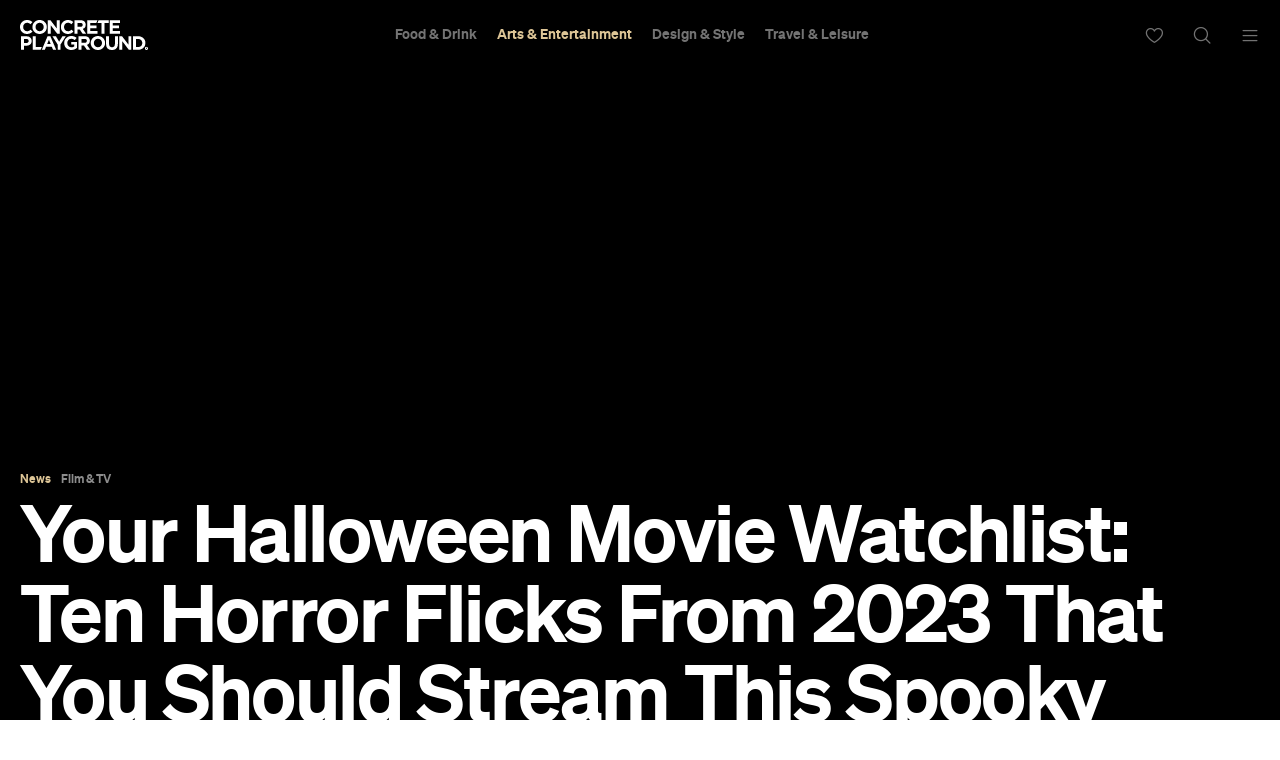

--- FILE ---
content_type: text/html; charset=UTF-8
request_url: https://concreteplayground.com/brisbane/arts-entertainment/2023-horror-movies
body_size: 34795
content:
<!DOCTYPE html>
<!--[if IE 7]><html class="ie ie7"><![endif]--><!--[if IE 8]><html class="ie ie8"><![endif]--><!--[if !(IE 7) | !(IE 8)  ]><!--><html lang="en-US">
<!--<![endif]-->
	<head>
        <meta http-equiv="Content-Type" content="text/html; charset=UTF-8">
		<meta http-equiv="X-UA-Compatible" content="IE=edge">
        <!-- Instant articles Sydney page claim meta -->
        <meta property="fb:pages" content="97795682847">
        <!-- Instant articles Auckland page claim meta -->
        <meta property="fb:pages" content="133315950071816">
        <!-- Instant articles Melbourne page claim meta -->
        <meta property="fb:pages" content="1421401194810611">
        <!-- Instant articles Brisbane page claim meta -->
        <meta property="fb:pages" content="768855606478261">
        <!-- Instant articles Wellington page claim meta -->
        <meta property="fb:pages" content="1442381596021209">
        <!-- Instant articles Perth page claim meta -->
        <meta property="fb:pages" content="262833777662148">

        <!-- Pinterest verify -->
        <meta name="“p:domain_verify”" content="“6c7c75fc132d57046f9a695d3a1c312f”/">

        <meta name="robots" content="max-image-preview:large">

                    <title>Your Halloween Movie Watchlist: Ten Horror Flicks From 2023 That You Should Stream This Spooky Season - Concrete Playground</title>
        
		<meta name="apple-mobile-web-app-capable" content="yes">
		<meta name="mobile-web-app-capable" content="yes">
		<meta name="format-detection" content="telephone=no">
		<meta name="msapplication-tap-highlight" content="no">
			<meta property="fb:app_id" content="187120944656477">
			<meta property="fb:admins" content="728120878">
			<meta property="fb:admins" content="505457710">

        <link rel="preconnect" href="https://cdn.concreteplayground.com" crossorigin>

        
        <meta name="google-site-verification" content="2nycz7QAnuQIEeK-q9AFhRyUEmicw8nOCRDgT2Gx8OQ">

        
<meta name="viewport" content="width=device-width, initial-scale=1, user-scalable=0, minimal-ui">
<link rel="manifest" href="https://concreteplayground.com/content/themes/concrete-v3/manifest.json">
<meta name="theme-color" content="#000000">

<!-- iOS -->
<link rel="apple-touch-icon" sizes="57x57" href="https://concreteplayground.com/content/themes/concrete-v3/assets/images/icons-v2/apple-touch-icon/apple-touch-icon-57x57.png">
<link rel="apple-touch-icon" sizes="114x114" href="https://concreteplayground.com/content/themes/concrete-v3/assets/images/icons-v2/apple-touch-icon/apple-touch-icon-114x114.png">
<link rel="apple-touch-icon" sizes="72x72" href="https://concreteplayground.com/content/themes/concrete-v3/assets/images/icons-v2/apple-touch-icon/apple-touch-icon-72x72.png">
<link rel="apple-touch-icon" sizes="144x144" href="https://concreteplayground.com/content/themes/concrete-v3/assets/images/icons-v2/apple-touch-icon/apple-touch-icon-144x144.png">
<link rel="apple-touch-icon" sizes="60x60" href="https://concreteplayground.com/content/themes/concrete-v3/assets/images/icons-v2/apple-touch-icon/apple-touch-icon-60x60.png">
<link rel="apple-touch-icon" sizes="120x120" href="https://concreteplayground.com/content/themes/concrete-v3/assets/images/icons-v2/apple-touch-icon/apple-touch-icon-120x120.png">
<link rel="apple-touch-icon" sizes="76x76" href="https://concreteplayground.com/content/themes/concrete-v3/assets/images/icons-v2/apple-touch-icon/apple-touch-icon-76x76.png">
<link rel="apple-touch-icon" sizes="152x152" href="https://concreteplayground.com/content/themes/concrete-v3/assets/images/icons-v2/apple-touch-icon/apple-touch-icon-152x152.png">
<link rel="apple-touch-icon" sizes="180x180" href="https://concreteplayground.com/content/themes/concrete-v3/assets/images/icons-v2/apple-touch-icon/apple-touch-icon-180x180.png">

<!-- Favicon -->
<link rel="icon" type="image/png" href="https://concreteplayground.com/content/themes/concrete-v3/assets/images/icons-v2/favicon/favicon-192x192.png" sizes="192x192">
<link rel="icon" type="image/png" href="https://concreteplayground.com/content/themes/concrete-v3/assets/images/icons-v2/favicon/favicon-160x160.png" sizes="160x160">
<link rel="icon" type="image/png" href="https://concreteplayground.com/content/themes/concrete-v3/assets/images/icons-v2/favicon/favicon-96x96.png" sizes="96x96">
<link rel="icon" type="image/png" href="https://concreteplayground.com/content/themes/concrete-v3/assets/images/icons-v2/favicon/favicon-16x16.png" sizes="16x16">
<link rel="icon" type="image/png" href="https://concreteplayground.com/content/themes/concrete-v3/assets/images/icons-v2/favicon/favicon-32x32.png" sizes="32x32">
<link rel="shortcut icon" href="https://concreteplayground.com/content/themes/concrete-v3/assets/images/icons-v2/favicon/favicon.ico">

<!-- MStile -->
<meta name="msapplication-TileImage" content="https://concreteplayground.com/content/themes/concrete-v3/assets/images/icons-v2/mstile/mstile-150x150.png">
<meta name="msapplication-config" content="https://concreteplayground.com/content/themes/concrete-v3/browserconfig.xml">
<meta name="msapplication-TileColor" content="#000000">

<!-- Safari -->
<link rel="mask-icon" href="https://concreteplayground.com/content/themes/concrete-v3/assets/images/icons-v2/safari/safari-pinned-tab.svg" color="#000000">

        <link rel="preload" fetchpriority="high" as="image" href="https://concreteplayground.com/content/themes/concrete-v3/assets/images/concreteplayground-big.png">

        <!-- Preload banner images -->
        <link rel="preload" as="image" href="https://cdn.concreteplayground.com/content/uploads/2023/10/Pearl_02_A24_supplied.jpg" imagesrcset="https://cdn.concreteplayground.com/content/uploads/2023/10/Pearl_02_A24_supplied-1920x1080.jpg 1920w, https://cdn.concreteplayground.com/content/uploads/2023/10/Pearl_02_A24_supplied-1024x576.jpg 1024w, https://cdn.concreteplayground.com/content/uploads/2023/10/Pearl_02_A24_supplied-320x180.jpg 320w" imagesizes="100vw">
        <link rel="alternate" type="application/rss+xml" href="https://concreteplayground.com/brisbane/feed">

        <!-- HTML5 Shiv‎ -->
		<!--[if lt IE 9]>
		<script src="https://concreteplayground.com/content/themes/concrete-v3/assets/js/libs/html5-3.6.min.js"></script>
		<script type="text/javascript">
        document.getElementsByTagName('html')[0].className += ' ie-legacy ';
		window.oldIE = true;
		</script>
		<![endif]-->

		<!--[if lt IE 9]>
		<link rel="stylesheet" href="https://concreteplayground.com/content/themes/concrete-v3/assets/css/ie.css">
		<style type="text/css">
        .cover {
			-ms-behavior: url("https://concreteplayground.com/content/themes/concrete-v3/assets/css/backgroundsize.min.htc");
            behavior: url("https://concreteplayground.com/content/themes/concrete-v3/assets/css/backgroundsize.min.htc");
		}
        </style>
		<![endif]-->

            <script type="text/javascript">
        window.cp = {"site_url":"https:\/\/concreteplayground.com\/brisbane\/","my_playground_url":false,"theme_url":"https:\/\/concreteplayground.com\/content\/themes\/concrete-v3","ajax_url":"https:\/\/concreteplayground.com\/wordpress\/wp-admin\/admin-ajax.php","region":"brisbane","country_code":"au","fb_app_id":"187120944656477","enableLazyload":true,"is_directory":false}    </script>
    <meta name="robots" content="index, follow, max-image-preview:large, max-snippet:-1, max-video-preview:-1">

	<!-- This site is optimized with the Yoast SEO Premium plugin v26.2 (Yoast SEO v26.2) - https://yoast.com/wordpress/plugins/seo/ -->
	<meta name="description" content="Looking for a recent horror movie to watch this Halloween? Here's ten to get you in the spooky season spirit from your couch.">
	<link rel="canonical" href="https://concreteplayground.com/brisbane/arts-entertainment/2023-horror-movies">
	<meta property="og:locale" content="en_US">
	<meta property="og:type" content="article">
	<meta property="og:title" content="Your Halloween Movie Watchlist: Ten Horror Flicks From 2023 That You Should Stream This Spooky Season">
	<meta property="og:description" content="Looking for a recent horror movie to watch this Halloween? Here's ten to get you in the spooky season spirit from your couch.">
	<meta property="og:url" content="https://concreteplayground.com/brisbane/arts-entertainment/2023-horror-movies">
	<meta property="og:site_name" content="Concrete Playground">
	<meta property="article:published_time" content="2023-10-26T23:00:49+00:00">
	<meta property="article:modified_time" content="2023-10-26T23:38:59+00:00">
	<meta property="og:image" content="https://cdn.concreteplayground.com/content/uploads/2023/10/Pearl_02_A24_supplied.jpg?webp=false">
	<meta property="og:image:width" content="1920">
	<meta property="og:image:height" content="1080">
	<meta property="og:image:type" content="image/jpeg">
	<meta name="author" content="Sarah Ward">
	<meta name="twitter:card" content="summary_large_image">
	<meta name="twitter:label1" content="Written by">
	<meta name="twitter:data1" content="Sarah Ward">
	<meta name="twitter:label2" content="Est. reading time">
	<meta name="twitter:data2" content="19 minutes">
	<!-- / Yoast SEO Premium plugin. -->


<link href="https://cdn.concreteplayground.com" rel="preconnect" crossorigin><link rel="preload" as="image" href="https://cdn.concreteplayground.com/content/uploads/2023/10/Pearl_02_A24_supplied.jpg"><style id="wp-img-auto-sizes-contain-inline-css" type="text/css">
img:is([sizes=auto i],[sizes^="auto," i]){contain-intrinsic-size:3000px 1500px}
/*# sourceURL=wp-img-auto-sizes-contain-inline-css */
</style>
<style id="classic-theme-styles-inline-css" type="text/css">
/*! This file is auto-generated */
.wp-block-button__link{color:#fff;background-color:#32373c;border-radius:9999px;box-shadow:none;text-decoration:none;padding:calc(.667em + 2px) calc(1.333em + 2px);font-size:1.125em}.wp-block-file__button{background:#32373c;color:#fff;text-decoration:none}
/*# sourceURL=/wp-includes/css/classic-themes.min.css */
</style>
<link rel="stylesheet" id="cp-dist-css" href="https://concreteplayground.com/content/themes/concrete-v3/assets/build/2056/style.min.css" type="text/css" media="screen">
<style id="xcurrent-critical-lazy-embeds-inline-css" type="text/css">
lite-youtube,lite-vimeo{background-color:#000;display:block;contain:content;background-position:center center;background-size:cover;position:relative}lite-youtube::after{content:"";display:block;padding-bottom:calc(100% / (16 / 9))}lite-youtube iframe{width:100%;height:100%;position:absolute;top:0;left:0}lite-youtube>.lty-playbtn{display:none}lite-vimeo{aspect-ratio:16/9}.lazy-embed,.lazy-embed--loaded{min-height:var(--mobile-height, 100px)}@media only screen and (min-width: 600px){.lazy-embed,.lazy-embed--loaded{min-height:var(--desktop-height, 100px)}}.embed-twitter-com blockquote.twitter-tweet{visibility:hidden;opacity:0}.embed-tiktok-com{min-height:743px;margin:18px 0 0}@media only screen and (min-width: 600px){.embed-tiktok-com{min-height:728px}}.embed-tiktok-com .tiktok-embed{visibility:hidden;opacity:0;margin:0}.embed-instagram-com{min-height:var(--mobile-height, 509px)}@media only screen and (min-width: 600px){.embed-instagram-com{min-height:var(--desktop-height, 663px)}}.embed-instagram-com blockquote.instagram-media{visibility:hidden;opacity:0}

/*# sourceURL=xcurrent-critical-lazy-embeds-inline-css */
</style>
<link rel="https://api.w.org/" href="https://concreteplayground.com/brisbane/wp-json/"><link rel="alternate" title="JSON" type="application/json" href="https://concreteplayground.com/brisbane/wp-json/wp/v2/posts/923677"><link rel="EditURI" type="application/rsd+xml" title="RSD" href="https://concreteplayground.com/wordpress/xmlrpc.php?rsd">

<link rel="shortlink" href="https://concreteplayground.com/brisbane/?p=923677">
    <script type="text/javascript">
        var ajaxurl = 'https://concreteplayground.com/wordpress/wp-admin/admin-ajax.php';
    </script>
    <link rel="amphtml" href="https://concreteplayground.com/brisbane/arts-entertainment/2023-horror-movies/amp">		<style type="text/css" id="wp-custom-css">
			.js-attach-widget .js-attach-widget { position: static; }		</style>
		        		<!-- Detect IE (new and legacy) browsers. -->
		<script type="text/javascript">
		if ((!!window.ActiveXObject && +(/msie\s(\d+)/i.exec(navigator.userAgent)[1])) || window.navigator.msPointerEnabled) {
			document.getElementsByTagName('html')[0].className += ' ie ';
		}
		</script>

        <script type="text/javascript">
          var fusetag = fusetag || { que: [] };
        </script>

        <script>
          var windowWidth = window.innerWidth;
          var screenType = '';
          if(windowWidth >= 1540) {
            screenType = 'WideDesktop';
          } else if(windowWidth >= 1280) {
            screenType = 'Desktop';
          } else if(windowWidth >= 868) {
            screenType = 'Tablet';
          } else {
            screenType = 'Mobile';
          }
        </script>

        <script type="text/javascript" class="ad-params">
        window.adParams = {};
        window.adParams.targeting = {};
        window.adParams.targeting['city'] = "brisbane";
        window.adParams.targeting['user-type'] = "logged-out";
        window.adParams.targeting['screen_type'] = screenType;
        window.adParams.targeting["cat"] = "arts-entertainment";window.adParams.targeting["article_id"] = "923677";window.adParams.targeting["tags"] =["featured","guide"];window.adParams.targeting["post-type"] ="news";adParams.targeting['temp'] = '25';
        </script>

        
<!-- Global Site Tag (gtag.js) - Google Analytics -->
<script async src="https://www.googletagmanager.com/gtag/js?id=UA-56623150-1"></script>
<script>
  window.dataLayer = window.dataLayer || [];
  function gtag(){dataLayer.push(arguments);}
  gtag('js', new Date());
  var dimensionsMetrics = {};
</script>

<!-- Set dimensions separately, for dynamicload to easily pick from the code -->
<script class="ga-dimensions">
    dimensionsMetrics.dimension4 = 'featured,guide';dimensionsMetrics.metric1 = 'featured,guide';dimensionsMetrics.dimension5 = '2023-10-27';dimensionsMetrics.dimension14 = '923677';dimensionsMetrics.dimension1 = 'post';dimensionsMetrics.dimension15 = 'brisbane';dimensionsMetrics.dimension6 = 'Logged-out User';dimensionsMetrics.dimension7 = 'Sarah Ward';</script>

<script class="data-layer-obj">
  window.dataLayerObj = {
    'event': 'page_view',
    'page_type': 'post',
    'headline': 'Your Halloween Movie Watchlist: Ten Horror Flicks From 2023 That You Should Stream This Spooky Season',
    'article_id': '923677',
    'content_category': 'Arts &amp; Entertainment|Film &amp; TV', // or 'politics', 'celebrities', etc.
    'content_subcategory': '', // add additional subcategories if req.
    'article_type': '', // or 'paid', 'free'
    'author_id': '362', // recommended if available
    'author_name': "Sarah Ward",
    'publish_date': '2023-10-27',
    'publish_time': '10:00',
    'feature_type': '', // or 'press release', etc.
    'article_tags': 'featured|guide',
    'region': 'brisbane',
    'is_user_logged_in': 'Logged-out User'
  }
</script>

<script class="data-layer-obj-vinyl">
  window.dataLayerVinyl = {
    'AuthorCD': "Sarah Ward",
    'CategoryCD': "Arts &amp; Entertainment|Film &amp; TV",
    'TagsCD': "featured|guide",
    'PubdateCD': '2023-10-27',
  }
</script>

<script>
  window['gtag_enable_tcf_support'] = true;
  // gtag('set', dimensionsMetrics);
  // gtag('config', 'UA-56623150-1');
  gtag('set', dataLayerObj);
  gtag('config', 'G-86CM906EWK');
  gtag('config', 'AW-850195807');


  // Vinyl
  let vinylMeasurementID = 'G-L8V4HEDPRH';
  gtag('config', vinylMeasurementID, {
    'send_page_view': false,
    'groups': 'vinyl.group'
  });
  if (window.dataLayerVinyl && typeof window.dataLayerVinyl === 'object') {
    gtag('event', 'articleView', Object.assign({}, dataLayerVinyl, {
      send_to: 'vinyl.group'
    }));
  }
</script>


<script>
  var dataLayerGTM = window.dataLayerGTM = window.dataLayerGTM || [];
  dataLayerGTM.push({
    'event': 'user_details',
    'user_id': '', // leave empty if not logged/subscribed
    'gender': '',
    'yob': '',
    'country': '',
  });

  dataLayerGTM.push(dataLayerObj);

</script>

<!-- Google Tag Manager -->
<script>(function(w,d,s,l,i){w[l]=w[l]||[];w[l].push({'gtm.start':
      new Date().getTime(),event:'gtm.js'});var f=d.getElementsByTagName(s)[0],
    j=d.createElement(s),dl=l!='dataLayer'?'&l='+l:'';j.async=true;j.src=
    'https://www.googletagmanager.com/gtm.js?id='+i+dl;f.parentNode.insertBefore(j,f);
  })(window,document,'script','dataLayerGTM','GTM-WKPCG2');</script>
<!-- End Google Tag Manager -->


<!-- Begin Pinterest Tag -->
<script>
  !function(e){if(!window.pintrk){window.pintrk=function()
  {window.pintrk.queue.push(Array.prototype.slice.call(arguments))};var
    n=window.pintrk;n.queue=[],n.version="3.0";var
    t=document.createElement("script");t.async=!0,t.src=e;var
    r=document.getElementsByTagName("script")[0];r.parentNode.insertBefore(t,r)}}
  ("https://s.pinimg.com/ct/core.js");

  pintrk('load','2613525400576', { em: '<user_email_address>', });
  pintrk('page');
</script>

<!-- Pinterest Events -->
<script>
  /*pagevisit event*/
  function pinPV(){
    (/concreteplayground.com\//.test(location.host + location.pathname) == true) && pintrk('track', 'pagevisit',{
      np: 'generator',
    })}
  document.readyState == 'complete' ? pinPV() : window.addEventListener('load', pinPV);


</script>
<!-- End Pinterest Tag -->


        <!-- Facebook Pixel Code -->
        <script>
            window.addEventListener( 'load', function() {
                setTimeout( function() {
                    !function(f,b,e,v,n,t,s)
                    {if(f.fbq)return;n=f.fbq=function(){n.callMethod?
                        n.callMethod.apply(n,arguments):n.queue.push(arguments)};
                        if(!f._fbq)f._fbq=n;n.push=n;n.loaded=!0;n.version='2.0';
                        n.queue=[];t=b.createElement(e);t.async=!0;
                        t.src=v;s=b.getElementsByTagName(e)[0];
                        s.parentNode.insertBefore(t,s)}(window,document,'script',
                        'https://connect.facebook.net/en_US/fbevents.js');


                                                fbq('init', '632425723581464');
                              fbq('init', '243859349395737');
                              fbq('track', 'PageView');
                    
                    window.dispatchEvent(new Event('CP::fbevents:init'));
                }, 1800 );
            } );
        </script>
        <!-- End Facebook Pixel Code -->


    <!-- NUDGE SCRIPT for SPECIFIC POST -->
            <style>
            [data-module="pushmenu"] .menustrip > li.cb > a {
                color: #ddc596;
            }
        </style><script type="application/ld+json">{"@context":"http://schema.org","@type":"NewsArticle","mainEntityOfPage":{"@type":"WebPage","@id":"https://concreteplayground.com/brisbane/arts-entertainment/2023-horror-movies"},"image":"https://cdn.concreteplayground.com/content/uploads/2023/10/Pearl_02_A24_supplied.jpg","description":"Spend the scariest time of the year watching standout Mexican and Chilean films, an entry in an ace new slasher franchise and, of course, an evil doll.","articleBody":"We say it every year. We'll say it again this year. On Halloween, there's nothing like watching the exceptional slasher flick that is the OG Halloween, aka one of iconic filmmaker John Carpenter's masterpieces, as well as the movie that helped make Jamie Lee Curtis a star. But when October 31 rolls around — and spooky season in general — there are more flicks to binge at home, including new releases from 2023. So, for your next scary movie-fuelled stint of sofa time, we've picked ten horror movies that'd make a killer streaming marathon — and are all available to watch on subscription-based platforms right now. In this bag of tricks: standout Mexican and Chilean fare, an entry in an ace new slasher franchise, inventive examples of the genre that play with the form and, of course, an evil doll. They're all treats, too. HUESERA: THE BONE WOMAN The sound of cracking knuckles is one of humanity's most anxiety-inducing. The noise of clicking bones elsewhere? That's even worse. Both help provide Huesera: The Bone Woman's soundtrack — and set the mood for a deeply tense slow-burner that plunges into maternal paranoia like a Mexican riff on Rosemary's Baby, the horror subgenre's perennial all-timer, while also interrogating the reality that bringing children into the world isn't a dream for every woman no matter how much society expects otherwise. Valeria (Natalia Solián, Red Shoes) is thrilled to be pregnant, a state that hasn't come easily. After resorting to praying at a shrine of Our Lady of Guadalupe in desperation, neither she nor partner Raúl (Alfonso Dosal, Narcos: Mexico) could be happier, even if her sister Vero (Sonia Couoh, 40 Years Young) caustically comments that she's never seemed that interested in motherhood before. Then, two things shake up her hard-fought situation: a surprise run-in with Octavia (Mayra Batalla, Everything Will Be Fine), the ex-girlfriend she once planned to live a completely different life with; and constant glimpses of a slithering woman whose unnatural body movements echo and unsettle. Filmmaker Michelle Garza Cervera (TV series Marea alta) makes her fictional narrative debut with Huesera: The Bone Woman, directing and also writing with first-timer Abia Castillo — and she makes a powerfully chilling and haunting body-horror effort about hopes, dreams, regrets and the torment of being forced into a future that you don't truly foresee as your own. Every aspect of the film, especially Nur Rubio Sherwell's (Don't Blame Karma!) exacting cinematography, reinforces how trapped that Valeria feels even if she can't admit it to herself, and how much that attempting to be the woman Raúl and her family want is eating away at her soul. Solián is fantastic at navigating this journey, including whether the movie is leaning into drama or terror at any given moment. You don't need expressive eyes to be a horror heroine, but she boasts them; she possesses a scream queen's lungs, too. Unsurprisingly, Cervera won the Nora Ephron Award for best female filmmaker at the 2022 Tribeca Film Festival for this instantly memorable nightmare. Huesera: The Bone Woman streams via Shudder. EL CONDE What if Augusto Pinochet didn't die in 2006? What if the Chilean general and dictator wasn't aged 91 at the time, either? What if his story started long before his official 1915 birthdate, in France prior to the French Revolution? What if he's been living for 250 years because he's a literal monster of the undead, draining and terrifying kind? Trust Chilean filmmaking great Pablo Larraín (Ema, Neruda, The Club, No, Post Mortem and Tony Manero) to ask these questions in El Conde, which translates as The Count and marks the latest exceptional effort in a career that just keeps serving up excellent movies. His satirical, sharp and gleefully unsubtle version of his homeland's most infamous leader was born Claude Pinoche (Clemente Rodríguez, Manchild), saw Marie Antoinette get beheaded and kept popping up to quell insurgencies before becoming Augusto Pinochet. Now holed up in a farm after faking his own death to avoid legal scrutiny — aka the consequences of being a brutal tyrant — the extremely elderly figure (Jaime Vadell, a Neruda, The Club, No and Post Mortem veteran) is also tired of eternal life. The idea at the heart of El Conde is a gem, with Larraín and his regular co-writer Guillermo Calderón plunging a stake into a despot while showing that the impact of authoritarianism rule stretches on forever (and winning the Venice International Film Festival's Best Screenplay Award this year for their efforts). The execution: just as sublime in a film that's both wryly and dynamically funny, and also a monochrome-shot visual marvel. A moment showing Pinoche licking the blood off the guillotine that's just decapitated Antoinette is instantly unforgettable. As Pinochet flies above Santiago in his cape and military attire in the thick of night, every Edward Lachman (The Velvet Underground)-lensed shot of The Count — as he likes to be called by his wife Lucia (Gloria Münchmeyer, 42 Days of Darkness), butler Fyodor (Alfredo Castro, The Settlers) and adult children — has just as much bite. El Conde's narrative sets its protagonist against an accountant and nun (Paula Luchsinger, Los Espookys) who digs through his crime and sins, and it's a delight that punctures. As seen in the also magnificent Jackie and Spencer, too, Larraín surveys the past like no one else. El Conde streams via Netflix. PEARL 70s-era porn, but make it a slasher flick: when Ti West's X marked the big-screen spot in 2022, that's one of the tricks it pulled. The playful, smart and gory horror standout also arrived with an extra spurt of good news, with West debuting it as part of a trilogy. 30s- and 40s-period technicolour, plus 50s musicals and melodramas, but splatter them with kills, genre thrills and ample blood spills: that's what the filmmaker behind cult favourites The House of the Devil and The Innkeepers now serves up with X prequel Pearl. Shot back to back with its predecessor, sharing mesmerising star Mia Goth (Emma), and co-written by her and West — penned during their two-week COVID-19 quarantine period getting into New Zealand to make the initial movie, in fact — it's a gleaming companion piece. It's also a savvy deepening and recontextualising of a must-see scary-movie franchise that's as much about desire, dreams and determination as notching up deaths. In one of her X roles, Goth was magnetic as aspiring adult-film actor Maxine Minx, a part she'll reprise in the trilogy's upcoming third instalment MaXXXine. As she proved first up and does again in Pearl, she plays nascent, yearning, shrewd and resolute with not just potency, but with a pivotal clash between fortitude and vulnerability; when one of Goth's youthful X Universe characters says that they're special or have the X factor, they do so with an astute blend of certainty, good ol' fashioned wishing and hoping, and naked self-convincing. This second effort's namesake, who Goth also brought to the screen in her elder years in X, wants to make it in the pictures, too. Looking to dance on her feet instead of horizontally, stardom is an escape (again), but Pearl's cruel mother Ruth (Tandi Wright, Creamerie), a religiously devout immigrant from Germany turned bitter from looking after her ailing husband (Mathew Sunderland, The Stranger), laughs at the idea. Pearl is available to stream via Netflix and Binge. Read our full review. SKINAMARINK Age may instil nocturnal bravery in most of us, stopping the flinching and wincing at things that routinely go bump, thump and jump in the night in our ordinary homes, but the childhood feeling of lying awake in the dark with shadows, shapes and strange sounds haunting an eerie void never seeps from memory. Close your eyes, cast your mind back, and the unsettling and uncertain sensation can easily spring again — that's how engrained it is. Or, with your peepers wide open, you could just watch new micro-budget Canadian horror movie Skinamarink. First-time feature filmmaker Kyle Edward Ball has even made this breakout hit, which cost just $15,000 to produce, in the house he grew up in. His characters: two kids, four-year-old Kevin (debutant Lucas Paul) and six-year-old Kaylee (fellow newcomer Dali Rose Tetreault), who wake up deep into the evening. The emotion he's trading in: pure primal dread, because to view this digitally shot but immensely grainy-looking flick is to be plunged back to a time when nightmares lingered the instant that the light switched off. Skinamarink does indeed jump backwards, meeting Kevin and Kaylee in 1995 when they can't find their dad (Ross Paul, Moby Dick) or mum (Jaime Hill, Give and Take) after waking. But, befitting a movie that's an immersive collage of distressing and disquieting images and noises from the get-go, it also pulsates with an air of being trapped in time. It takes its name from a nonsense nursery-rhyme song from 1910, then includes cartoons from the 1930s on Kevin and Kaylee's television to brighten up the night's relentless darkness. In its exacting, hissing sound design especially, it brings David Lynch's 1977 debut Eraserhead to mind. And the influence of 1999's The Blair Witch Project and the 2007-born Paranormal Activity franchise is just as evident, although Skinamarink is far more ambient, experimental and experiential. Ball has evolved from crafting YouTube shorts inspired by online commenters' worst dreams to this: his own creepypasta. Skinamarink is available to stream via Shudder and AMC+. Read our full review. NO ONE WILL SAVE YOU Thanks to Justified, Short Term 12, Booksmart, Unbelievable and Dopesick, Kaitlyn Dever has already notched up plenty of acting highlights; however, No One Will Save You proves one of her best projects yet while only getting the actor to speak just a single line. Instead of using dialogue, this alien invasion flick tells its story without words — and also finds its emotion in Dever's expressive face and physicality. Her character: Mill River resident Brynn Adams, who has no one to talk to long before extra-terrestrials arrive. The local outcast due to a tragic incident from her past, and now living alone in her childhood home following her mother's death, Brynn fills her time by sewing clothes, making models of her unwelcoming small town like she's in Moon and penning letters to her best friend Maude. Then she's woken in the night by an intruder who isn't human, flits between fighting back and fleeing, and is forced into a battle for survival — striving to save her alienated existence in her cosy but lonely abode from grey-hued, long-limbed, telekinetic otherworldly interlopers with a penchant for mind control. With Spontaneous writer/director Brian Duffield's script matched by exacting A Quite Place-level sound design and The Witcher composer Joseph Trapanese's score, this close encounter of the unspoken kind is a visual feat, bouncing, bounding and dancing around Brynn's house and the Mill River community as aliens linger. Every single frame conveys a wealth of detail, as it needs to without chatter to fill in the gaps. Every look on Dever's face does the same, and every glance as well; this is a performance so fine-tuned that this would be a completely different film without her. Bringing the iconic 'Hush' episode of Buffy the Vampire Slayer to mind, No One Will Save you is smartly plotted, including in explaining why it sashays in silence. Just as crucially — and this time recalling everyone's favourite home-invasion film, aka Home Alone — it's fluidly and evocatively choreographed. There's also a touch of Nope in its depiction of eerie threats from space, plus a veer into Invasion of the Body Snatchers, all without ever feeling like No One Will Save is bluntly cribbing from elsewhere. The result: a new sci-fi/horror standout. No One Will Save You streams via Disney+. TOTALLY KILLER Kiernan Shipka has long said goodbye to Mad Men's Sally Draper, including by starring in Chilling Adventures of Sabrina. After her dalliance with witchcraft, she's still sticking with horror in Totally Killer, but in a mix of slasher tropes and a Back to the Future-borrowing premise. There's a body count and a time machine — and 80s fashions aplenty, because where else does a 2023 movie head to when it's venturing into the past? Also present and accounted for: a tale about a high schooler living in a small town cursed by a past serial killer, which brings some Halloween and Scream nods, plus Mean Girls and Heathers-esque teen savagery. And, yes, John Hughes flicks also get some love, complete with shoutouts to Sixteen Candles, The Breakfast Club and Pretty in Pink star Molly Ringwald. Totally Killer doesn't skimp on knowingly and winkingly mashing up its many influences, clearly, or on enjoying itself while doing so. The end result is a heap of fun, as hailing from Always Be My Maybe's Nahnatchka Khan behind the lens, along with screenwriters David Matalon (The Clearing), Sasha Perl-Raver (Let's Get Married) and Jen D'Angelo (Hocus Pocus 2). Shipka plays Vernon resident Jamie Hughes, who has spent her whole life being told to be careful about everything by her overprotective parents Pam (Julie Bowen, Modern Family) and Blake (Lochlyn Munro, Creepshow) after an October turned deadly back when they were her age. Unsurprisingly, she isn't happy about it. The reason for their caution: in 1987, three 16-year-old girls were murdered in the lead up to Halloween, with the culprit badged the Sweet 16 Killer — and infamy ensuing for Jamie's otherwise ordinary hometown. Pam is still obsessed with finding the murderer decades later, but her daughter only gets involved after a new tragedy. This Jason Blum (The Exorcist: Believer)-produced flick then needs to conjure up a blast in the past to try to fix what happened then to stop the new deaths from occurring. Always knowing that it's a comedy as much as a slasher film (as seen in its bright hues, heard in its snappy dialogue and conveyed in its committed performances), Totally Killer leans into everything about its Frankenstein's monster-style assemblage of pieces, bringing its setup to entertaining life. Totally Killer streams via Prime Video. THEY CLONED TYRONE Jordan Peele's Get Out and Us would already make a killer triple feature with Boots Riley's Sorry to Bother You. For a smart and savvy marathon of science fiction-leaning films about race in America by Black filmmakers, now add Juel Taylor's They Cloned Tyrone. The Creed II screenwriter turns first-time feature director with this dystopian movie that slides in alongside Groundhog Day, Moon, The Cabin in the Woods, A Clockwork Orange, Invasion of the Body Snatchers and They Live, too — but is never derivative, not for a second, including in its 70s-style Blaxploitation-esque aesthetic that nods to Shaft and Superfly as well. Exactly what drug dealer Fontaine (John Boyega, The Woman King), pimp Slick Charles (Jamie Foxx, Spider-Man: No Way Home) and sex worker Yo-Yo (Teyonah Parris, Candyman) find in their neighbourhood is right there in the film's name. The how, the why, the specifics around both, the sense of humour that goes with all of the above, the savage satire: Taylor and co-writer Tony Rettenmaier perfect the details. Ignore the fact that they both collaborated on the script for the awful Space Jam: A New Legacy, other than considering the excellent They Cloned Tyrone as a far smarter, darker and deeper exploration of exploitation when the powers that be see other people as merely a means to an end. On an ordinary day — and amid vintage-looking threads and hairstyles, and also thoroughly modern shoutouts to SpongeBob SquarePants, Kevin Bacon, Barack Obama, Nancy Drew and bitcoin — Fontaine wakes up, has little cash and doesn't win on an instant scratch-it. He chats to his mother through her bedroom door, tries to collect a debt from Slick Charles and, as Yo-Yo witnesses, is shot. Then he's back in his bed, none the wiser about what just happened, zero wounds to be seen, and going through the same cycle again. When the trio realise that coming back from the dead isn't just a case of déjà vu, they team up to investigate, discovering one helluva conspiracy that helps Taylor's film make a powerful statement. They Cloned Tyrone's lead trio amply assists, too, especially the ever-ace Boyega. Like Sorry to Bother You especially, this is a comedy set within a nightmarish scenario, and the Attack the Block, Star Wars and Small Axe alum perfects both the humour and the horror. One plucky and persistent, the other oozing charm and rocking fur-heavy coats, Parris and Foxx lean into the hijinks as the central threesome go all Scooby-Doo. There isn't just a man in a mask here, however, in this astute and inventive standout. They Cloned Tyrone streams via Netflix. M3GAN Book in a date with 2 M3GAN 2 Furious now: even if it doesn't take that name, which it won't, a sequel to 2023's first guaranteed horror hit will come. Said follow-up also won't be called M3GAN 2: Electric Boogaloo, but that title would fit based on the first flick's TikTok-worthy dance sequence alone. Meme-starting fancy footwork is just one of the titular doll's skills. Earnestly singing 'Titanium' like this is Pitch Perfect, tickling the ivories with 80s classic 'Toy Soldiers', making these moments some of M3GAN's funniest: they're feats the robot achieves like it's designed to, too. Although unafraid to take wild tonal swings, and mining the established comedy-horror talents of New Zealand filmmaker Gerard Johnstone (Housebound) and screenwriter Akela Cooper (Malignant) as well, this killer-plaything flick does feel highly programmed itself, however. It's winking, knowing, silly, satirical, slick and highly engineered all at once, overtly pushing buttons and demanding a response — and, thankfully, mostly earning it. Those Child's Play-meets-Annabelle-meets-The Terminator-meets-HAL 9000 thoughts that M3GAN's basic concept instantly brings to mind? They all prove true. The eponymous droid — a Model 3 Generative Android, to be specific — is a four-foot-tall artificially intelligent doll that takes the task of protecting pre-teen Cady (Violet McGraw, Black Widow) from emotional and physical harm deadly seriously, creeping out and/or causing carnage against everyone who gets in its way. Those Frankenstein-esque sparks, exploring what happens when humanity (or Girls and Get Out's Allison Williams here, as Cady's roboticist aunt Gemma) plays god by creating life? They're just as evident, as relevant to the digital age Ex Machina-style. M3GAN is more formulaic than it should be, though, and also never as thoughtful as it wants to be, but prolific horror figures Jason Blum and James Wan produce a film that's almost always entertaining. M3GAN is available to stream via Binge and Netflix. Read our full review. THE BOOGEYMAN Teenagers are savage in The Boogeyman, specifically to Yellowjackets standout Sophie Thatcher, but none of them literally take a bite. Grief helps usher a stalking dark force to a distraught family's door; however, that malevolent presence obviously doesn't share The Babadook's moniker. What can and can't be seen haunts this dimly lit film from Host and Dashcam director Rob Savage, and yet this isn't Bird Box, which co-star Vivien Lyra Blair also appeared in. And a distressed man visits a psychiatrist to talk about his own losses, especially the otherworldly monster who he claims preyed upon his children, just as in Stephen King's 1973 short story also called The Boogeyman — but while this The Boogeyman is based on that The Boogeyman, which then made it into the author's 1978 Night Shift collection that gave rise to a packed closet full of fellow movie adaptations including Children of the Corn, Graveyard Shift and The Lawnmower Man, this flick uses the horror maestro's words as a mere beginning. On the page and the screen alike, Lester Billings (David Dastmalchian, Boston Strangler) seeks therapist Will Harper's (Chris Messina, Air) assistance, reclining on his couch to relay a tragic tale. As the new patient talks, he isn't just shaken and shellshocked — he's a shadow of a person. He's perturbed by what loiters where light doesn't reach, in fact, and by what he's certain has been lurking in his own home. Here, he couldn't be more adamant that \"the thing that comes for your kids when you're not paying attention\" did come for his. And, the film Lester has chosen his audience carefully, because Will's wife recently died in a car accident, leaving his daughters Sadie (Thatcher) and Sawyer (Blair) still struggling to cope. On the day of this fateful session, the two girls have just returned to school for the first time, only for Sadie to sneak back when her so-called friends cruelly can't manage any sympathy. The Boogeyman is available to stream via Disney+. Read our full review. KNOCK AT THE CABIN Does M Night Shyamalan hate holidays? The twist-loving writer/director's Knock at the Cabin comes hot on the heels of 2021's Old, swapping beach nightmares for woodland terrors. He isn't the only source of on-screen chaos in vacation locations — see also: Triangle of Sadness' Ruben Östlund, plus oh-so-many past horror movies, and TV's The White Lotus and The Resort as well — but making two flicks in a row with that setup is a pattern. For decades since The Sixth Sense made him the Oscar-nominated king of high-concept premises with shock reveals, Shyamalan explored the idea that everything isn't what it seems in our daily lives. Lately, however, he's been finding insidiousness lingering beyond the regular routine, in picturesque spots, when nothing but relaxation is meant to flow. A holiday can't fix all or any ills, he keeps asserting, including in this engaging adaptation of Paul Tremblay's 2018 novel The Cabin at the End of the World. For Eric (Jonathan Groff, The Matrix Resurrections), Andrew (Ben Aldridge, Pennyworth) and their seven-year-old daughter Wen (debutant Kristen Cui), a getaway isn't meant to solve much but a yearning for family time in the forest — and thinking about anyone but themselves while Eric and Andrew don robes, and Wen catches pet grasshoppers, isn't on their agenda. Alas, their rural Pennsylvanian idyll shatters swiftly when the soft-spoken but brawny Leonard (Dave Bautista, Glass Onion: A Knives Out Mystery) emerges from the trees. He says he wants to be Wen's friend, but he also advises that he's on an important mission. He notes that his task involves the friendly girl and her dads, giving them a hard choice yet also no choice at all. The schoolteacher has colleagues, too: agitated ex-con Redmond (Rupert Grint, Servant), patient nurse Sabrina (Nikki Amuka-Bird, Avenue 5) and nurturing cook Adriane (Abby Quinn, I'm Thinking of Ending Things), all brandishing weapons fashioned from garden tools. Knock at the Cabin is available to stream via Netflix and Binge. Read our full review. Looking for more things to watch? Check out our monthly streaming roundup, as well as our rundown of recent cinema releases that've been fast-tracked to digital home entertainment of late.","headline":"Your Halloween Movie Watchlist: Ten Horror Flicks From 2023 That You Should Stream This Spooky Season","author":{"@type":"Person","url":"https://concreteplayground.com/brisbane/author/sarah-ward/","name":"Sarah Ward","contactPoint":{"@type":"ContactPoint","contactType":"Journalist","url":"https://concreteplayground.com/wordpress/about-us/"}},"publisher":{"@type":"Organization","url":"https://concreteplayground.com","logo":{"@type":"ImageObject","url":"https://concreteplayground.com/content/themes/concrete-v3/assets/images/concreteplayground_black.png","width":"260","height":"60"},"name":"Concrete Playground"},"datePublished":"2023-10-27T10:00:49+10:00","dateModified":"2023-10-27T10:38:59+10:00"}</script>
        <link rel="preconnect" href="https://adservice.google.com/">
        <link rel="preconnect" href="https://googleads.g.doubleclick.net/">
        <link rel="preconnect" href="https://www.googletagservices.com/">
        <link rel="preconnect" href="https://tpc.googlesyndication.com/">
        <script defer data-delay="100" data-src="//pagead2.googlesyndication.com/pagead/js/adsbygoogle.js"></script>
        <script>
            (adsbygoogle = window.adsbygoogle || []).push({
                google_ad_client: "ca-pub-8351508320210963",
                enable_page_level_ads: true
            });
        </script>

        

        
    </head>

	<body class="cp-page-article   brisbane page-923677  full-header" data-category="ae" data-inarticle="true" data-body-template="" data-color-header-bg="" data-color-header-text="" style="">
            <style>
    html {
        margin-top: 0 !important;
    }
    .cpadminbar {
        display: none;
    }
    </style>
        <!-- Google Tag Manager (noscript) -->
    <noscript><iframe src="https://www.googletagmanager.com/ns.html?id=GTM-WKPCG2" height="0" width="0" style="display:none;visibility:hidden"></iframe></noscript>
    <!-- End Google Tag Manager (noscript) -->
        <div id="fb-root"></div>
        <script>
        (function(d, s, id) {
            var js, fjs = d.getElementsByTagName(s)[0];
            if (d.getElementById(id)) return;
            js = d.createElement(s); js.id = id;
            js.src = "//connect.facebook.net/en_GB/sdk.js#xfbml=1&amp;version=v2.5";
            js.async = true;

            window.addEventListener( 'load', function() {
                setTimeout( function() {
                    fjs.parentNode.insertBefore(js, fjs);
                }, 5000 );
            } );
        }(document, 'script', 'facebook-jssdk'));

        window.fbAsyncInit = function() {
            FB.init({
                appId      : 187120944656477,
                xfbml      : true,
                version    : 'v2.5'
            });
            window.addEventListener( 'load', function() {
                setTimeout( function() {
                    window.dispatchEvent(new Event('CP::facebook:init'));
                }, 6000 );
            } );
        };
        </script>
        <script>
            (function () {
                var showCtaStr = localStorage.getItem('playlists.showCTA');
                var showCta = JSON.parse(showCtaStr);
                if(showCta && !showCta.value) {
                    var body = document.querySelector('body');
                    body.classList.add('hide-playlist-cta');
                }
            })();
        </script>

        
		<div class="wrapper with-horizontal-menu">
            <div class="main-container">
            <div class="mobile-nearby-places-ad-top-header"></div>

			<div id="masterhead-container">
    <header id="masterhead" data-username="" class="container">
        <div class="logo">
            <a href="https://concreteplayground.com/brisbane/">
                                <svg version="1.1" width="127.77" height="30" viewbox="0 0 644.12 151.22667" xmlns="http://www.w3.org/2000/svg" xmlns:svg="http://www.w3.org/2000/svg">
  <g id="g8" inkscape:groupmode="layer" inkscape:label="ink_ext_XXXXXX" transform="matrix(1.3333333,0,0,-1.3333333,0,151.22667)">
    <g id="g10" transform="scale(0.1)">
      <path d="m 0,868.457 v 1.465 c 0,145.268 109.492,264.248 266.445,264.248 96.36,0 154.024,-32.12 201.477,-78.84 l -71.543,-82.486 c -39.414,35.766 -79.57,57.676 -130.664,57.676 -86.145,0 -148.188,-71.543 -148.188,-159.141 v -1.457 c 0,-87.598 60.586,-160.598 148.188,-160.598 58.394,0 94.168,23.364 134.312,59.856 l 71.536,-72.266 C 419.004,640.703 360.605,605.664 262.063,605.664 111.688,605.664 0,721.73 0,868.457" style="fill:currentColor;fill-opacity:1;fill-rule:nonzero;stroke:none" id="path12"></path>
      <path d="m 894.617,868.457 v 1.465 c 0,87.598 -64.234,160.598 -154.754,160.598 -90.515,0 -153.3,-71.543 -153.3,-159.141 v -1.457 c 0,-87.598 64.238,-160.598 154.753,-160.598 90.52,0 153.301,71.535 153.301,159.133 z m -425.586,0 v 1.465 c 0,145.268 114.614,264.248 272.285,264.248 157.676,0 270.824,-117.53 270.824,-262.791 v -1.457 c 0,-145.274 -114.601,-264.258 -272.277,-264.258 -157.675,0 -270.832,117.527 -270.832,262.793" style="fill:currentColor;fill-opacity:1;fill-rule:nonzero;stroke:none" id="path14"></path>
      <path d="m 1046.98,1125.41 h 103.66 l 239.43,-314.617 v 314.617 h 110.96 V 614.426 H 1405.4 L 1157.93,939.27 V 614.426 h -110.95 v 510.984" style="fill:currentColor;fill-opacity:1;fill-rule:nonzero;stroke:none" id="path16"></path>
      <path d="m 1542.79,868.457 v 1.465 c 0,145.268 109.5,264.248 266.45,264.248 96.36,0 154.02,-32.12 201.47,-78.84 l -71.53,-82.486 c -39.42,35.766 -79.57,57.676 -130.67,57.676 -86.14,0 -148.19,-71.543 -148.19,-159.141 v -1.457 c 0,-87.598 60.59,-160.598 148.19,-160.598 58.39,0 94.17,23.364 134.31,59.856 l 71.55,-72.266 c -52.56,-56.211 -110.96,-91.25 -209.51,-91.25 -150.38,0 -262.07,116.066 -262.07,262.793" style="fill:currentColor;fill-opacity:1;fill-rule:nonzero;stroke:none" id="path18"></path>
      <path d="m 2279.86,877.219 c 54.74,0 86.13,29.199 86.13,72.261 v 1.465 c 0,48.176 -33.57,73.005 -88.33,73.005 H 2165.98 V 877.219 Z m -226.3,248.191 h 233.59 c 64.97,0 115.35,-18.25 148.95,-51.82 28.48,-28.47 43.81,-68.63 43.81,-116.805 v -1.465 c 0,-82.476 -44.54,-134.312 -109.53,-158.394 l 124.86,-182.5 H 2363.8 l -109.5,163.515 h -1.45 -86.87 V 614.426 h -112.42 v 510.984" style="fill:currentColor;fill-opacity:1;fill-rule:nonzero;stroke:none" id="path20"></path>
      <path d="M 2538.67,1125.41 H 2924.1 L 2881.82,1025.4 H 2650.36 V 921.75 h 240.89 V 821.738 H 2650.36 V 714.434 h 277.39 V 614.426 h -389.08 v 510.984" style="fill:currentColor;fill-opacity:1;fill-rule:nonzero;stroke:none" id="path22"></path>
      <path d="m 3078.54,1021.76 h -155.47 l 43.88,103.65 h 379.5 V 1021.76 H 3190.97 V 614.426 h -112.43 v 407.334" style="fill:currentColor;fill-opacity:1;fill-rule:nonzero;stroke:none" id="path24"></path>
      <path d="m 3384.44,1125.41 h 385.43 V 1025.4 H 3496.13 V 921.75 h 240.89 V 821.738 H 3496.13 V 714.434 h 277.4 V 614.426 h -389.09 v 510.984" style="fill:currentColor;fill-opacity:1;fill-rule:nonzero;stroke:none" id="path26"></path>
      <path d="m 238.289,262.051 c 56.215,0 89.055,33.586 89.055,77.383 v 1.457 c 0,50.371 -35.039,77.382 -91.239,77.382 H 149.23 V 262.051 Z M 36.8164,519.734 H 245.586 c 121.914,0 195.637,-72.261 195.637,-176.648 v -1.465 c 0,-118.254 -91.977,-179.57 -206.582,-179.57 H 149.23 V 8.75 H 36.8164 v 510.984" style="fill:currentColor;fill-opacity:1;fill-rule:nonzero;stroke:none" id="path28"></path>
      <path d="M 478.895,519.734 H 591.316 V 110.949 H 823.379 L 780.266,8.75 H 478.895 v 510.984" style="fill:currentColor;fill-opacity:1;fill-rule:nonzero;stroke:none" id="path30"></path>
      <path d="m 1160.21,222.637 -67.89,165.703 -67.89,-165.703 z m -118.26,300.754 h 103.66 L 1364.6,8.75 h -117.52 l -46.72,114.609 H 984.285 L 937.566,8.75 H 822.961 l 218.989,514.641" style="fill:currentColor;fill-opacity:1;fill-rule:nonzero;stroke:none" id="path32"></path>
      <path d="m 1420.09,210.227 -196.37,309.507 h 131.4 l 121.9,-205.125 124.1,205.125 h 127.75 L 1532.5,212.414 V 8.75 h -112.41 v 201.477" style="fill:currentColor;fill-opacity:1;fill-rule:nonzero;stroke:none" id="path34"></path>
      <path d="m 1667.53,262.781 v 1.469 c 0,145.262 113.14,264.246 267.9,264.246 91.98,0 147.46,-24.812 200.74,-70.078 l -70.8,-85.41 c -39.42,32.851 -74.46,51.836 -133.59,51.836 -81.76,0 -146.72,-72.278 -146.72,-159.141 v -1.453 c 0,-93.437 64.24,-162.059 154.75,-162.059 40.88,0 77.38,10.219 105.84,30.661 v 73 h -113.14 v 97.078 h 221.91 V 81.0195 C 2101.87,36.4883 2029.6,0 1936.16,0 1777.02,0 1667.53,111.68 1667.53,262.781" style="fill:currentColor;fill-opacity:1;fill-rule:nonzero;stroke:none" id="path36"></path>
      <path d="m 2437.91,271.543 c 54.75,0 86.13,29.199 86.13,72.266 v 1.464 c 0,48.172 -33.57,73 -88.33,73 h -111.72 v -146.73 z m -226.34,248.191 h 233.64 c 64.97,0 115.34,-18.25 148.91,-51.824 28.48,-28.469 43.8,-68.621 43.8,-116.797 v -1.465 c 0,-82.48 -44.52,-134.316 -109.5,-158.398 L 2653.24,8.75 h -131.38 l -109.54,163.516 h -1.47 -86.86 V 8.75 h -112.42 v 510.984" style="fill:currentColor;fill-opacity:1;fill-rule:nonzero;stroke:none" id="path38"></path>
      <path d="m 3094.82,262.781 v 1.469 c 0,87.598 -64.23,160.594 -154.75,160.594 -90.52,0 -153.29,-71.543 -153.29,-159.141 v -1.453 c 0,-87.602 64.24,-160.602 154.74,-160.602 90.53,0 153.3,71.54 153.3,159.133 z m -425.58,0 v 1.469 c 0,145.262 114.61,264.246 272.28,264.246 157.68,0 270.82,-117.527 270.82,-262.793 V 264.25 C 3212.34,118.969 3097.74,0 2940.07,0 2782.39,0 2669.24,117.52 2669.24,262.781" style="fill:currentColor;fill-opacity:1;fill-rule:nonzero;stroke:none" id="path40"></path>
      <path d="m 3248.91,227.742 v 291.992 h 112.42 v -289.07 c 0,-83.215 41.6,-126.285 110.21,-126.285 68.63,0 110.23,41.605 110.23,122.633 v 292.722 h 112.42 V 231.398 c 0,-154.7574 -86.87,-230.67925 -224.1,-230.67925 -137.24,0 -221.18,76.65235 -221.18,227.02325" style="fill:currentColor;fill-opacity:1;fill-rule:nonzero;stroke:none" id="path42"></path>
      <path d="m 3748.43,519.734 h 103.65 l 239.43,-314.617 v 314.617 h 110.96 V 8.75 h -95.62 L 3859.38,333.594 V 8.75 h -110.95 v 510.984" style="fill:currentColor;fill-opacity:1;fill-rule:nonzero;stroke:none" id="path44"></path>
      <path d="m 4461.61,110.211 c 91.97,0 154.02,62.055 154.02,152.57 v 1.469 c 0,90.516 -62.05,154.023 -154.02,154.023 h -86.87 V 110.211 Z m -199.29,409.523 h 199.29 c 160.6,0 271.55,-110.222 271.55,-254.031 v -1.453 c 0,-143.809 -110.95,-255.5 -271.55,-255.5 h -199.29 v 510.984" style="fill:currentColor;fill-opacity:1;fill-rule:nonzero;stroke:none" id="path46"></path>
      <path d="m 4774.93,75.1484 h -11.17 V 60.4688 h 11.39 c 5.48,0 8.62,2.9218 8.62,7.2304 v 0.1289 c 0,4.8321 -3.37,7.3203 -8.84,7.3203" style="fill:currentColor;fill-opacity:1;fill-rule:nonzero;stroke:none" id="path48"></path>
      <path d="m 4783.54,34.1602 -10.95,16.3711 h -8.83 V 34.1602 h -11.25 v 51.1406 h 23.37 c 6.49,0 11.54,-1.8203 14.9,-5.1797 2.84,-2.8516 4.39,-6.8828 4.39,-11.6992 v -0.1406 c 0,-8.2618 -4.46,-13.4415 -10.96,-15.8594 L 4796.7,34.1602 Z M 4772.1,118.73 c -33.09,0 -59.16,-26.8902 -59.16,-58.9995 v -0.3321 c 0,-32.0976 25.75,-58.667931 58.85,-58.667931 33.07,0 59.16,26.898431 59.16,59.000031 v 0.3281 c 0,32.1133 -25.76,58.6714 -58.85,58.6714" style="fill:currentColor;fill-opacity:1;fill-rule:nonzero;stroke:none" id="path50"></path>
    </g>
  </g>
</svg>            </a>
        </div>

                        <ul class="nav-links">
                            <li class="nav-item masterhead-dropdown food-drink" data-dropdown-menu="food-drink"><a href="https://concreteplayground.com/brisbane/category/food-drink" data-tracking-cat="Header Nav" data-tracking-action="Click">Food &amp; Drink</a></li>
                            <li class="nav-item masterhead-dropdown arts-entertainment" data-dropdown-menu="arts-entertainment"><a href="https://concreteplayground.com/brisbane/category/arts-entertainment" data-tracking-cat="Header Nav" data-tracking-action="Click">Arts &amp; Entertainment</a></li>
                            <li class="nav-item masterhead-dropdown design-style" data-dropdown-menu="design-style"><a href="https://concreteplayground.com/brisbane/category/design-style" data-tracking-cat="Header Nav" data-tracking-action="Click">Design &amp; Style</a></li>
                            <li class="nav-item masterhead-dropdown travel-leisure" data-dropdown-menu="travel-leisure"><a href="https://concreteplayground.com/brisbane/category/travel-leisure" data-tracking-cat="Header Nav" data-tracking-action="Click">Travel &amp; Leisure</a></li>
            

                    </ul>

        <div class="header-icons">
            <a href="https://concreteplayground.com/brisbane/my-playground/"><i class="ph ph-heart"></i></a>
            <a href="#" class="search-icon"><i class="ph ph-magnifying-glass"></i></a>
            <a href="#" class="menu-toggle"><i class="ph ph-list"></i></a>
        </div>

            </header>
    <div class="masterhead-dropdown__overlay"></div>
<div class="masterhead-dropdown-hover-region"></div>
<div class="masterhead-dropdown-menus">
  <div class="masterhead-dropdown-menus__top-offset">
          <div class="masterhead-dropdown-menu masterhead-dropdown-menu--food-drink">
        <div class="masterhead-dropdown-menu__vertical-motion">
          <div class="masterhead-dropdown-menu__shell container">
            <div class="masterhead-dropdown-menu__left-wrapper">
              <div class="masterhead-dropdown-menu__columns">
                <div class="masterhead-dropdown-menu__col">
                  <h3 class="has-link"><a href="https://concreteplayground.com/brisbane/category/food-drink">Food &amp; Drink<span aria-hidden="true" data-arrow="true"><i class="ph ph-arrow-right"></i></span></a></h3>
                                      <a href="https://concreteplayground.com/brisbane/category/food-drink/drink">Drink<span aria-hidden="true" data-arrow="true"><i class="ph ph-arrow-right"></i></span></a>
                                      <a href="https://concreteplayground.com/brisbane/category/food-drink/food-2">Food<span aria-hidden="true" data-arrow="true"><i class="ph ph-arrow-right"></i></span></a>
                                      <a href="https://concreteplayground.com/brisbane/category/food-drink/nightlife">Nightlife<span aria-hidden="true" data-arrow="true"><i class="ph ph-arrow-right"></i></span></a>
                                  </div>

                <div class="masterhead-dropdown-menu__col">
                  <h3>Directory</h3>
                                        <a href="https://concreteplayground.com/brisbane/latest/?categories=food-drink">News<span aria-hidden="true" data-arrow="true"><i class="ph ph-arrow-right"></i></span></a>
                                        <a href="https://concreteplayground.com/brisbane/guides/?categories=food-drink">Guides<span aria-hidden="true" data-arrow="true"><i class="ph ph-arrow-right"></i></span></a>
                                        <a href="https://concreteplayground.com/brisbane/events/?categories=food-drink">Events<span aria-hidden="true" data-arrow="true"><i class="ph ph-arrow-right"></i></span></a>
                                        <a href="https://concreteplayground.com/brisbane/restaurants/?categories=food-drink">Restaurants<span aria-hidden="true" data-arrow="true"><i class="ph ph-arrow-right"></i></span></a>
                                        <a href="https://concreteplayground.com/brisbane/bars/?categories=food-drink">Bars<span aria-hidden="true" data-arrow="true"><i class="ph ph-arrow-right"></i></span></a>
                                        <a href="https://concreteplayground.com/brisbane/cafes/?categories=food-drink">Cafes<span aria-hidden="true" data-arrow="true"><i class="ph ph-arrow-right"></i></span></a>
                                        <a href="https://concreteplayground.com/brisbane/pubs/?categories=food-drink">Pubs<span aria-hidden="true" data-arrow="true"><i class="ph ph-arrow-right"></i></span></a>
                                        <a href="https://concreteplayground.com/brisbane/things-to-do/?categories=food-drink">Things to Do<span aria-hidden="true" data-arrow="true"><i class="ph ph-arrow-right"></i></span></a>
                                        <a href="https://concreteplayground.com/brisbane/shops/?categories=food-drink">Shops<span aria-hidden="true" data-arrow="true"><i class="ph ph-arrow-right"></i></span></a>
                                        <a href="https://trips.concreteplayground.com">Trips<span aria-hidden="true" data-arrow="true"><i class="ph ph-arrow-right"></i></span></a>
                                  </div>

                <div class="masterhead-dropdown-menu__col">
<!--                  <h3>Features</h3>-->
<!--                  <a href="#">The Agenda<span aria-hidden="true" data-arrow="true"><i class="ph ph-arrow-right"></i></span></a>-->
<!--                  <a href="#">The Hit List<span aria-hidden="true" data-arrow="true"><i class="ph ph-arrow-right"></i></span></a>-->
<!--                  <a href="#">Interviews<span aria-hidden="true" data-arrow="true"><i class="ph ph-arrow-right"></i></span></a>-->

                    <h3>Discover</h3>
                    <a href="https://concreteplayground.com/brisbane/featured/">Featured<span aria-hidden="true" data-arrow="true"><i class="ph ph-arrow-right"></i></span></a>
                    <a href="https://concreteplayground.com/brisbane/nearest/">Nearby<span aria-hidden="true" data-arrow="true"><i class="ph ph-arrow-right"></i></span></a>
                    <a href="https://concreteplayground.com/brisbane/popular/">Popular<span aria-hidden="true" data-arrow="true"><i class="ph ph-arrow-right"></i></span></a>
                    <a href="/brisbane/latest">Latest<span aria-hidden="true" data-arrow="true"><i class="ph ph-arrow-right"></i></span></a>
                </div>
              </div>
            </div>
            <div class="masterhead-dropdown-menu__right-wrapper">
              <div class="masterhead-dropdown-menu__col masterhead-dropdown-menu__col-right">
                <h3>Search Concrete Playground</h3>
                <div class="masterhead-dropdown-menu__col-right-items">
                  <a class="masterhead-dropdown-menu__col-right-item" href="https://concreteplayground.com/brisbane/listings" target="_blank">
                    <div class="masterhead-dropdown-menu__col-right-item__logo">
                      <i class="ph ph-storefront"></i>
                    </div>
                    <div class="masterhead-dropdown-menu__col-right-item__banner">
                      <div class="masterhead-dropdown-menu__col-right-item__banner-title">
                        Directory<span aria-hidden="true" data-arrow="true"><i class="ph ph-arrow-right"></i></span>
                      </div>
                      <div class="masterhead-dropdown-menu__col-right-item__banner-subtitle">
                        Discover Brisbane's best restaurants, cafes, bars, pubs and shops. 
                      </div>
                    </div>
                  </a>

                  <a class="masterhead-dropdown-menu__col-right-item" href="https://concreteplayground.com/brisbane/events" target="_blank">
                    <div class="masterhead-dropdown-menu__col-right-item__logo">
                      <i class="ph ph-calendar-blank"></i>
                    </div>
                    <div class="masterhead-dropdown-menu__col-right-item__banner">
                      <div class="masterhead-dropdown-menu__col-right-item__banner-title">
                        Calendar<span aria-hidden="true" data-arrow="true"><i class="ph ph-arrow-right"></i></span>
                      </div>
                      <div class="masterhead-dropdown-menu__col-right-item__banner-subtitle">
                        Experience the best and brightest events in town. 
                      </div>
                    </div>
                  </a>

<!--                  <a class="masterhead-dropdown-menu__col-right-item" href="#" target="_blank">-->
<!--                    <div class="masterhead-dropdown-menu__col-right-item__logo">-->
<!--                      <i class="ph ph-map-trifold"></i>-->
<!--                    </div>-->
<!--                    <div class="masterhead-dropdown-menu__col-right-item__banner">-->
<!--                      <div class="masterhead-dropdown-menu__col-right-item__banner-title">-->
<!--                        Map<span aria-hidden="true" data-arrow="true"><i class="ph ph-arrow-right"></i></span>-->
<!--                      </div>-->
<!--                      <div class="masterhead-dropdown-menu__col-right-item__banner-subtitle">-->
<!--                        Uncover all the city has to offer using a convenient map.-->
<!--                      </div>-->
<!--                    </div>-->
<!--                  </a>-->

<!--                  <a class="masterhead-dropdown-menu__col-right-item" href="#" target="_blank">-->
<!--                    <div class="masterhead-dropdown-menu__col-right-item__logo">-->
<!--                      <i class="ph ph-signpost"></i>-->
<!--                    </div>-->
<!--                    <div class="masterhead-dropdown-menu__col-right-item__banner">-->
<!--                      <div class="masterhead-dropdown-menu__col-right-item__banner-title">-->
<!--                        Playmaker<span aria-hidden="true" data-arrow="true"><i class="ph ph-arrow-right"></i></span>-->
<!--                      </div>-->
<!--                      <div class="masterhead-dropdown-menu__col-right-item__banner-subtitle">-->
<!--                        Get personalised recommendations tailored to your interests.-->
<!--                      </div>-->
<!--                    </div>-->
<!--                  </a>-->
                </div>

              </div>
            </div>
          </div>
        </div>
      </div>
          <div class="masterhead-dropdown-menu masterhead-dropdown-menu--arts-entertainment">
        <div class="masterhead-dropdown-menu__vertical-motion">
          <div class="masterhead-dropdown-menu__shell container">
            <div class="masterhead-dropdown-menu__left-wrapper">
              <div class="masterhead-dropdown-menu__columns">
                <div class="masterhead-dropdown-menu__col">
                  <h3 class="has-link"><a href="https://concreteplayground.com/brisbane/category/arts-entertainment">Arts &amp; Entertainment<span aria-hidden="true" data-arrow="true"><i class="ph ph-arrow-right"></i></span></a></h3>
                                      <a href="https://concreteplayground.com/brisbane/category/arts-entertainment/art">Art<span aria-hidden="true" data-arrow="true"><i class="ph ph-arrow-right"></i></span></a>
                                      <a href="https://concreteplayground.com/brisbane/category/arts-entertainment/culture">Culture<span aria-hidden="true" data-arrow="true"><i class="ph ph-arrow-right"></i></span></a>
                                      <a href="https://concreteplayground.com/brisbane/category/arts-entertainment/film-tv">Film &amp; TV<span aria-hidden="true" data-arrow="true"><i class="ph ph-arrow-right"></i></span></a>
                                      <a href="https://concreteplayground.com/brisbane/category/arts-entertainment/music">Music<span aria-hidden="true" data-arrow="true"><i class="ph ph-arrow-right"></i></span></a>
                                      <a href="https://concreteplayground.com/brisbane/category/arts-entertainment/stage-arts-entertainment-2">Stage<span aria-hidden="true" data-arrow="true"><i class="ph ph-arrow-right"></i></span></a>
                                  </div>

                <div class="masterhead-dropdown-menu__col">
                  <h3>Directory</h3>
                                        <a href="https://concreteplayground.com/brisbane/latest/?categories=arts-entertainment">News<span aria-hidden="true" data-arrow="true"><i class="ph ph-arrow-right"></i></span></a>
                                        <a href="https://concreteplayground.com/brisbane/guides/?categories=arts-entertainment">Guides<span aria-hidden="true" data-arrow="true"><i class="ph ph-arrow-right"></i></span></a>
                                        <a href="https://concreteplayground.com/brisbane/events/?categories=arts-entertainment">Events<span aria-hidden="true" data-arrow="true"><i class="ph ph-arrow-right"></i></span></a>
                                        <a href="https://concreteplayground.com/brisbane/things-to-do/?categories=arts-entertainment">Things to Do<span aria-hidden="true" data-arrow="true"><i class="ph ph-arrow-right"></i></span></a>
                                        <a href="https://concreteplayground.com/brisbane/shops/?categories=arts-entertainment">Shops<span aria-hidden="true" data-arrow="true"><i class="ph ph-arrow-right"></i></span></a>
                                        <a href="https://trips.concreteplayground.com">Trips<span aria-hidden="true" data-arrow="true"><i class="ph ph-arrow-right"></i></span></a>
                                  </div>

                <div class="masterhead-dropdown-menu__col">
<!--                  <h3>Features</h3>-->
<!--                  <a href="#">The Agenda<span aria-hidden="true" data-arrow="true"><i class="ph ph-arrow-right"></i></span></a>-->
<!--                  <a href="#">The Hit List<span aria-hidden="true" data-arrow="true"><i class="ph ph-arrow-right"></i></span></a>-->
<!--                  <a href="#">Interviews<span aria-hidden="true" data-arrow="true"><i class="ph ph-arrow-right"></i></span></a>-->

                    <h3>Discover</h3>
                    <a href="https://concreteplayground.com/brisbane/featured/">Featured<span aria-hidden="true" data-arrow="true"><i class="ph ph-arrow-right"></i></span></a>
                    <a href="https://concreteplayground.com/brisbane/nearest/">Nearby<span aria-hidden="true" data-arrow="true"><i class="ph ph-arrow-right"></i></span></a>
                    <a href="https://concreteplayground.com/brisbane/popular/">Popular<span aria-hidden="true" data-arrow="true"><i class="ph ph-arrow-right"></i></span></a>
                    <a href="/brisbane/latest">Latest<span aria-hidden="true" data-arrow="true"><i class="ph ph-arrow-right"></i></span></a>
                </div>
              </div>
            </div>
            <div class="masterhead-dropdown-menu__right-wrapper">
              <div class="masterhead-dropdown-menu__col masterhead-dropdown-menu__col-right">
                <h3>Search Concrete Playground</h3>
                <div class="masterhead-dropdown-menu__col-right-items">
                  <a class="masterhead-dropdown-menu__col-right-item" href="https://concreteplayground.com/brisbane/listings" target="_blank">
                    <div class="masterhead-dropdown-menu__col-right-item__logo">
                      <i class="ph ph-storefront"></i>
                    </div>
                    <div class="masterhead-dropdown-menu__col-right-item__banner">
                      <div class="masterhead-dropdown-menu__col-right-item__banner-title">
                        Directory<span aria-hidden="true" data-arrow="true"><i class="ph ph-arrow-right"></i></span>
                      </div>
                      <div class="masterhead-dropdown-menu__col-right-item__banner-subtitle">
                        Discover Brisbane's best restaurants, cafes, bars, pubs and shops. 
                      </div>
                    </div>
                  </a>

                  <a class="masterhead-dropdown-menu__col-right-item" href="https://concreteplayground.com/brisbane/events" target="_blank">
                    <div class="masterhead-dropdown-menu__col-right-item__logo">
                      <i class="ph ph-calendar-blank"></i>
                    </div>
                    <div class="masterhead-dropdown-menu__col-right-item__banner">
                      <div class="masterhead-dropdown-menu__col-right-item__banner-title">
                        Calendar<span aria-hidden="true" data-arrow="true"><i class="ph ph-arrow-right"></i></span>
                      </div>
                      <div class="masterhead-dropdown-menu__col-right-item__banner-subtitle">
                        Experience the best and brightest events in town. 
                      </div>
                    </div>
                  </a>

<!--                  <a class="masterhead-dropdown-menu__col-right-item" href="#" target="_blank">-->
<!--                    <div class="masterhead-dropdown-menu__col-right-item__logo">-->
<!--                      <i class="ph ph-map-trifold"></i>-->
<!--                    </div>-->
<!--                    <div class="masterhead-dropdown-menu__col-right-item__banner">-->
<!--                      <div class="masterhead-dropdown-menu__col-right-item__banner-title">-->
<!--                        Map<span aria-hidden="true" data-arrow="true"><i class="ph ph-arrow-right"></i></span>-->
<!--                      </div>-->
<!--                      <div class="masterhead-dropdown-menu__col-right-item__banner-subtitle">-->
<!--                        Uncover all the city has to offer using a convenient map.-->
<!--                      </div>-->
<!--                    </div>-->
<!--                  </a>-->

<!--                  <a class="masterhead-dropdown-menu__col-right-item" href="#" target="_blank">-->
<!--                    <div class="masterhead-dropdown-menu__col-right-item__logo">-->
<!--                      <i class="ph ph-signpost"></i>-->
<!--                    </div>-->
<!--                    <div class="masterhead-dropdown-menu__col-right-item__banner">-->
<!--                      <div class="masterhead-dropdown-menu__col-right-item__banner-title">-->
<!--                        Playmaker<span aria-hidden="true" data-arrow="true"><i class="ph ph-arrow-right"></i></span>-->
<!--                      </div>-->
<!--                      <div class="masterhead-dropdown-menu__col-right-item__banner-subtitle">-->
<!--                        Get personalised recommendations tailored to your interests.-->
<!--                      </div>-->
<!--                    </div>-->
<!--                  </a>-->
                </div>

              </div>
            </div>
          </div>
        </div>
      </div>
          <div class="masterhead-dropdown-menu masterhead-dropdown-menu--design-style">
        <div class="masterhead-dropdown-menu__vertical-motion">
          <div class="masterhead-dropdown-menu__shell container">
            <div class="masterhead-dropdown-menu__left-wrapper">
              <div class="masterhead-dropdown-menu__columns">
                <div class="masterhead-dropdown-menu__col">
                  <h3 class="has-link"><a href="https://concreteplayground.com/brisbane/category/design-style">Design &amp; Style<span aria-hidden="true" data-arrow="true"><i class="ph ph-arrow-right"></i></span></a></h3>
                                      <a href="https://concreteplayground.com/brisbane/category/design-style/design">Design<span aria-hidden="true" data-arrow="true"><i class="ph ph-arrow-right"></i></span></a>
                                      <a href="https://concreteplayground.com/brisbane/category/design-style/fashion">Fashion<span aria-hidden="true" data-arrow="true"><i class="ph ph-arrow-right"></i></span></a>
                                      <a href="https://concreteplayground.com/brisbane/category/design-style/sustainability">Sustainability<span aria-hidden="true" data-arrow="true"><i class="ph ph-arrow-right"></i></span></a>
                                      <a href="https://concreteplayground.com/brisbane/category/design-style/technology">Technology<span aria-hidden="true" data-arrow="true"><i class="ph ph-arrow-right"></i></span></a>
                                  </div>

                <div class="masterhead-dropdown-menu__col">
                  <h3>Directory</h3>
                                        <a href="https://concreteplayground.com/brisbane/latest/?categories=design-style">News<span aria-hidden="true" data-arrow="true"><i class="ph ph-arrow-right"></i></span></a>
                                        <a href="https://concreteplayground.com/brisbane/guides/?categories=design-style">Guides<span aria-hidden="true" data-arrow="true"><i class="ph ph-arrow-right"></i></span></a>
                                        <a href="https://concreteplayground.com/brisbane/events/?categories=design-style">Events<span aria-hidden="true" data-arrow="true"><i class="ph ph-arrow-right"></i></span></a>
                                        <a href="https://concreteplayground.com/brisbane/things-to-do/?categories=design-style">Things to Do<span aria-hidden="true" data-arrow="true"><i class="ph ph-arrow-right"></i></span></a>
                                        <a href="https://concreteplayground.com/brisbane/shops/?categories=design-style">Shops<span aria-hidden="true" data-arrow="true"><i class="ph ph-arrow-right"></i></span></a>
                                        <a href="https://trips.concreteplayground.com">Trips<span aria-hidden="true" data-arrow="true"><i class="ph ph-arrow-right"></i></span></a>
                                  </div>

                <div class="masterhead-dropdown-menu__col">
<!--                  <h3>Features</h3>-->
<!--                  <a href="#">The Agenda<span aria-hidden="true" data-arrow="true"><i class="ph ph-arrow-right"></i></span></a>-->
<!--                  <a href="#">The Hit List<span aria-hidden="true" data-arrow="true"><i class="ph ph-arrow-right"></i></span></a>-->
<!--                  <a href="#">Interviews<span aria-hidden="true" data-arrow="true"><i class="ph ph-arrow-right"></i></span></a>-->

                    <h3>Discover</h3>
                    <a href="https://concreteplayground.com/brisbane/featured/">Featured<span aria-hidden="true" data-arrow="true"><i class="ph ph-arrow-right"></i></span></a>
                    <a href="https://concreteplayground.com/brisbane/nearest/">Nearby<span aria-hidden="true" data-arrow="true"><i class="ph ph-arrow-right"></i></span></a>
                    <a href="https://concreteplayground.com/brisbane/popular/">Popular<span aria-hidden="true" data-arrow="true"><i class="ph ph-arrow-right"></i></span></a>
                    <a href="/brisbane/latest">Latest<span aria-hidden="true" data-arrow="true"><i class="ph ph-arrow-right"></i></span></a>
                </div>
              </div>
            </div>
            <div class="masterhead-dropdown-menu__right-wrapper">
              <div class="masterhead-dropdown-menu__col masterhead-dropdown-menu__col-right">
                <h3>Search Concrete Playground</h3>
                <div class="masterhead-dropdown-menu__col-right-items">
                  <a class="masterhead-dropdown-menu__col-right-item" href="https://concreteplayground.com/brisbane/listings" target="_blank">
                    <div class="masterhead-dropdown-menu__col-right-item__logo">
                      <i class="ph ph-storefront"></i>
                    </div>
                    <div class="masterhead-dropdown-menu__col-right-item__banner">
                      <div class="masterhead-dropdown-menu__col-right-item__banner-title">
                        Directory<span aria-hidden="true" data-arrow="true"><i class="ph ph-arrow-right"></i></span>
                      </div>
                      <div class="masterhead-dropdown-menu__col-right-item__banner-subtitle">
                        Discover Brisbane's best restaurants, cafes, bars, pubs and shops. 
                      </div>
                    </div>
                  </a>

                  <a class="masterhead-dropdown-menu__col-right-item" href="https://concreteplayground.com/brisbane/events" target="_blank">
                    <div class="masterhead-dropdown-menu__col-right-item__logo">
                      <i class="ph ph-calendar-blank"></i>
                    </div>
                    <div class="masterhead-dropdown-menu__col-right-item__banner">
                      <div class="masterhead-dropdown-menu__col-right-item__banner-title">
                        Calendar<span aria-hidden="true" data-arrow="true"><i class="ph ph-arrow-right"></i></span>
                      </div>
                      <div class="masterhead-dropdown-menu__col-right-item__banner-subtitle">
                        Experience the best and brightest events in town. 
                      </div>
                    </div>
                  </a>

<!--                  <a class="masterhead-dropdown-menu__col-right-item" href="#" target="_blank">-->
<!--                    <div class="masterhead-dropdown-menu__col-right-item__logo">-->
<!--                      <i class="ph ph-map-trifold"></i>-->
<!--                    </div>-->
<!--                    <div class="masterhead-dropdown-menu__col-right-item__banner">-->
<!--                      <div class="masterhead-dropdown-menu__col-right-item__banner-title">-->
<!--                        Map<span aria-hidden="true" data-arrow="true"><i class="ph ph-arrow-right"></i></span>-->
<!--                      </div>-->
<!--                      <div class="masterhead-dropdown-menu__col-right-item__banner-subtitle">-->
<!--                        Uncover all the city has to offer using a convenient map.-->
<!--                      </div>-->
<!--                    </div>-->
<!--                  </a>-->

<!--                  <a class="masterhead-dropdown-menu__col-right-item" href="#" target="_blank">-->
<!--                    <div class="masterhead-dropdown-menu__col-right-item__logo">-->
<!--                      <i class="ph ph-signpost"></i>-->
<!--                    </div>-->
<!--                    <div class="masterhead-dropdown-menu__col-right-item__banner">-->
<!--                      <div class="masterhead-dropdown-menu__col-right-item__banner-title">-->
<!--                        Playmaker<span aria-hidden="true" data-arrow="true"><i class="ph ph-arrow-right"></i></span>-->
<!--                      </div>-->
<!--                      <div class="masterhead-dropdown-menu__col-right-item__banner-subtitle">-->
<!--                        Get personalised recommendations tailored to your interests.-->
<!--                      </div>-->
<!--                    </div>-->
<!--                  </a>-->
                </div>

              </div>
            </div>
          </div>
        </div>
      </div>
          <div class="masterhead-dropdown-menu masterhead-dropdown-menu--travel-leisure">
        <div class="masterhead-dropdown-menu__vertical-motion">
          <div class="masterhead-dropdown-menu__shell container">
            <div class="masterhead-dropdown-menu__left-wrapper">
              <div class="masterhead-dropdown-menu__columns">
                <div class="masterhead-dropdown-menu__col">
                  <h3 class="has-link"><a href="https://concreteplayground.com/brisbane/category/travel-leisure">Travel &amp; Leisure<span aria-hidden="true" data-arrow="true"><i class="ph ph-arrow-right"></i></span></a></h3>
                                      <a href="https://concreteplayground.com/brisbane/category/travel-leisure/health">Health<span aria-hidden="true" data-arrow="true"><i class="ph ph-arrow-right"></i></span></a>
                                      <a href="https://concreteplayground.com/brisbane/category/travel-leisure/leisure">Leisure<span aria-hidden="true" data-arrow="true"><i class="ph ph-arrow-right"></i></span></a>
                                      <a href="https://concreteplayground.com/brisbane/category/travel-leisure/travel">Travel<span aria-hidden="true" data-arrow="true"><i class="ph ph-arrow-right"></i></span></a>
                                  </div>

                <div class="masterhead-dropdown-menu__col">
                  <h3>Directory</h3>
                                        <a href="https://concreteplayground.com/brisbane/latest/?categories=travel-leisure">News<span aria-hidden="true" data-arrow="true"><i class="ph ph-arrow-right"></i></span></a>
                                        <a href="https://concreteplayground.com/brisbane/guides/?categories=travel-leisure">Guides<span aria-hidden="true" data-arrow="true"><i class="ph ph-arrow-right"></i></span></a>
                                        <a href="https://concreteplayground.com/brisbane/events/?categories=travel-leisure">Events<span aria-hidden="true" data-arrow="true"><i class="ph ph-arrow-right"></i></span></a>
                                        <a href="https://concreteplayground.com/brisbane/things-to-do/?categories=travel-leisure">Things to Do<span aria-hidden="true" data-arrow="true"><i class="ph ph-arrow-right"></i></span></a>
                                        <a href="https://concreteplayground.com/brisbane/shops/?categories=travel-leisure">Shops<span aria-hidden="true" data-arrow="true"><i class="ph ph-arrow-right"></i></span></a>
                                        <a href="https://concreteplayground.com/brisbane/hotels/?categories=travel-leisure">Hotels<span aria-hidden="true" data-arrow="true"><i class="ph ph-arrow-right"></i></span></a>
                                        <a href="https://trips.concreteplayground.com">Trips<span aria-hidden="true" data-arrow="true"><i class="ph ph-arrow-right"></i></span></a>
                                  </div>

                <div class="masterhead-dropdown-menu__col">
<!--                  <h3>Features</h3>-->
<!--                  <a href="#">The Agenda<span aria-hidden="true" data-arrow="true"><i class="ph ph-arrow-right"></i></span></a>-->
<!--                  <a href="#">The Hit List<span aria-hidden="true" data-arrow="true"><i class="ph ph-arrow-right"></i></span></a>-->
<!--                  <a href="#">Interviews<span aria-hidden="true" data-arrow="true"><i class="ph ph-arrow-right"></i></span></a>-->

                    <h3>Discover</h3>
                    <a href="https://concreteplayground.com/brisbane/featured/">Featured<span aria-hidden="true" data-arrow="true"><i class="ph ph-arrow-right"></i></span></a>
                    <a href="https://concreteplayground.com/brisbane/nearest/">Nearby<span aria-hidden="true" data-arrow="true"><i class="ph ph-arrow-right"></i></span></a>
                    <a href="https://concreteplayground.com/brisbane/popular/">Popular<span aria-hidden="true" data-arrow="true"><i class="ph ph-arrow-right"></i></span></a>
                    <a href="/brisbane/latest">Latest<span aria-hidden="true" data-arrow="true"><i class="ph ph-arrow-right"></i></span></a>
                </div>
              </div>
            </div>
            <div class="masterhead-dropdown-menu__right-wrapper">
              <div class="masterhead-dropdown-menu__col masterhead-dropdown-menu__col-right">
                <h3>Search Concrete Playground</h3>
                <div class="masterhead-dropdown-menu__col-right-items">
                  <a class="masterhead-dropdown-menu__col-right-item" href="https://concreteplayground.com/brisbane/listings" target="_blank">
                    <div class="masterhead-dropdown-menu__col-right-item__logo">
                      <i class="ph ph-storefront"></i>
                    </div>
                    <div class="masterhead-dropdown-menu__col-right-item__banner">
                      <div class="masterhead-dropdown-menu__col-right-item__banner-title">
                        Directory<span aria-hidden="true" data-arrow="true"><i class="ph ph-arrow-right"></i></span>
                      </div>
                      <div class="masterhead-dropdown-menu__col-right-item__banner-subtitle">
                        Discover Brisbane's best restaurants, cafes, bars, pubs and shops. 
                      </div>
                    </div>
                  </a>

                  <a class="masterhead-dropdown-menu__col-right-item" href="https://concreteplayground.com/brisbane/events" target="_blank">
                    <div class="masterhead-dropdown-menu__col-right-item__logo">
                      <i class="ph ph-calendar-blank"></i>
                    </div>
                    <div class="masterhead-dropdown-menu__col-right-item__banner">
                      <div class="masterhead-dropdown-menu__col-right-item__banner-title">
                        Calendar<span aria-hidden="true" data-arrow="true"><i class="ph ph-arrow-right"></i></span>
                      </div>
                      <div class="masterhead-dropdown-menu__col-right-item__banner-subtitle">
                        Experience the best and brightest events in town. 
                      </div>
                    </div>
                  </a>

<!--                  <a class="masterhead-dropdown-menu__col-right-item" href="#" target="_blank">-->
<!--                    <div class="masterhead-dropdown-menu__col-right-item__logo">-->
<!--                      <i class="ph ph-map-trifold"></i>-->
<!--                    </div>-->
<!--                    <div class="masterhead-dropdown-menu__col-right-item__banner">-->
<!--                      <div class="masterhead-dropdown-menu__col-right-item__banner-title">-->
<!--                        Map<span aria-hidden="true" data-arrow="true"><i class="ph ph-arrow-right"></i></span>-->
<!--                      </div>-->
<!--                      <div class="masterhead-dropdown-menu__col-right-item__banner-subtitle">-->
<!--                        Uncover all the city has to offer using a convenient map.-->
<!--                      </div>-->
<!--                    </div>-->
<!--                  </a>-->

<!--                  <a class="masterhead-dropdown-menu__col-right-item" href="#" target="_blank">-->
<!--                    <div class="masterhead-dropdown-menu__col-right-item__logo">-->
<!--                      <i class="ph ph-signpost"></i>-->
<!--                    </div>-->
<!--                    <div class="masterhead-dropdown-menu__col-right-item__banner">-->
<!--                      <div class="masterhead-dropdown-menu__col-right-item__banner-title">-->
<!--                        Playmaker<span aria-hidden="true" data-arrow="true"><i class="ph ph-arrow-right"></i></span>-->
<!--                      </div>-->
<!--                      <div class="masterhead-dropdown-menu__col-right-item__banner-subtitle">-->
<!--                        Get personalised recommendations tailored to your interests.-->
<!--                      </div>-->
<!--                    </div>-->
<!--                  </a>-->
                </div>

              </div>
            </div>
          </div>
        </div>
      </div>
      </div>
</div>
        <script type="text/javascript">
      window.__menuItems = {"menuTitle":"YOUR HALLOWEEN MOVIE WATCHLIST: TEN HORROR FLICKS FROM 2023 THAT YOU SHOULD STREAM THIS SPOOKY SEASON"};
    </script>
</div>
            <!-- /7836898/1x1 -->
            <div id="div-gpt-ad-1546843956971-0"></div>


<div class="dynamicload single-post-container " data-cat="ae" data-url="https://concreteplayground.com/brisbane/arts-entertainment/2023-horror-movies" data-title="Your Halloween Movie Watchlist: Ten Horror Flicks From 2023 That You Should Stream This Spooky Season" data-id="923677" data-template="" data-color-header-bg="" data-color-header-text="">
    
<!-- /7836898/CP_2560x1440 -->
<div id="div-gpt-ad-1421900996433-0" class="background-ad"></div>
<div class="article-top-container">
    <div class="article-top">
        
    <div class="ad-banner-wrapper">
        <div class="ad-banner banner_1240x250 banner-top">
            <!-- /7836898/CP_1240x250 -->
            <div id="div-gpt-ad-1417013618606-1"></div>
        </div>
    </div>
<div class="article-header desktop ae clearfix">
    <div class="title-container">
        <nav class="cp-breadcrumbs" aria-label="Breadcrumb">
    <ol itemscope="" itemtype="http://schema.org/BreadcrumbList" class="cp-breadcrumbs__list">
                        <li itemprop="itemListElement" itemscope="" itemtype="http://schema.org/ListItem">
                    <a itemprop="item" href="https://concreteplayground.com/brisbane/latest" class="cp-breadcrumbs__item">
                                                <span itemprop="name">News</span></a>
                    <meta itemprop="position" content="1">
                </li>
                                <li itemprop="itemListElement" itemscope="" itemtype="http://schema.org/ListItem">
                    <a itemprop="item" href="https://concreteplayground.com/brisbane/category/arts-entertainment/film-tv" class="cp-breadcrumbs__item">
                                                <span itemprop="name">Film &amp; TV</span></a>
                    <meta itemprop="position" content="2">
                </li>
                    </ol>
</nav>
<script type="application/ld+json">{"@context":"http://schema.org","@type":"BreadcrumbList","itemListElement":[{"@type":"ListItem","position":1,"item":{"@id":"https://concreteplayground.com/brisbane/latest","name":"News"}},{"@type":"ListItem","position":2,"item":{"@id":"https://concreteplayground.com/brisbane/category/arts-entertainment/film-tv","name":"Film &amp; TV"}}]}</script>
        <h1 class="title" itemprop="headline">Your Halloween Movie Watchlist: Ten Horror Flicks From 2023 That You Should Stream This Spooky Season</h1>
                    <blockquote itemprop="description">
                Spend the scariest time of the year watching standout Mexican and Chilean films, an entry in an ace new slasher franchise and, of course, an evil doll.            </blockquote>
            </div>
        </div>
    <div class="articlmenubar-wrapper desktop ">
        <div data-module="articlemenubar">
            <div class="container-inner">
                <div class="published">
                    <div class="info">
                        <a class="by_author" href="https://concreteplayground.com/brisbane/author/sarah-ward/">Sarah Ward</a>                        <br>
                        <span itemscope="" itemtype="http://schema.org/CreativeWork">
                            <meta itemprop="datePublished" value="2023-10-27T10:00:49+11:00">
                            <span class="created_at">Published on October 27, 2023</span>
                                                    </span>
                    </div>
                </div>
                
                
                <div style="clear: both"></div>
            </div>
        </div>
    </div>

            <div class="articleshare-wrapper">
            <div class="container-inner">
                    <div class="cp_share_widget">
               
                <div class="share_buttons">
                    <div class="cp-share-button copy-url" data-permalink="https://concreteplayground.com/brisbane/arts-entertainment/2023-horror-movies">
                        <i class="ph-bold ph-link-simple"></i>
                        <i class="ph-bold ph-check"></i>
                    </div>
                    <div class="cp-share-button cp-share-button-save" data-permalink="https://concreteplayground.com/brisbane/arts-entertainment/2023-horror-movies">
                        <div class="save_btn "><a class="add_to_itinerary" style="cursor: pointer;" data-amex data-show-cta="1" data-user data-region="brisbane" data-type="post" data-stop="923677" data-title="Your Halloween Movie Watchlist: Ten Horror Flicks From 2023 That You Should Stream This Spooky Season" data-excerpt="Spend the scariest time of the year watching standout Mexican and Chilean films, an entry in an ace new slasher franchise and, of course, an evil doll." data-img="https://cdn.concreteplayground.com/content/uploads/2023/10/Pearl_02_A24_supplied.jpg" data-is_added data-pl-wording="Playlist" data-pl_wl_thumbnail="/content/themes/concrete-v3/assets/images/Concrete-Playground_TourismAus_Wishlist_Cover-tiny.png" data-custom_pl_wl_title="My Christmas Travel Wishlist" data-custom_pl_wl_slug="my-christmas-travel-wishlist"><i class="ph-bold ph-heart"></i></a></div>
                    </div>
                    <div class="cp-share-button cp-share-button-whatsapp" data-href="Your Halloween Movie Watchlist: Ten Horror Flicks From 2023 That You Should Stream This Spooky Season: https://concreteplayground.com/brisbane/arts-entertainment/2023-horror-movies">
                          <i class="ph-bold ph-whatsapp-logo"></i>
                    </div>
                    <div class="cp-share-button cp-share-button-facebook" data-permalink="https://concreteplayground.com/brisbane/arts-entertainment/2023-horror-movies">
                        <i class="ph-bold ph-facebook-logo"></i>
                    </div>

                    <div class="cp-share-button cp-share-button-twitter" data-permalink="https://concreteplayground.com/brisbane/arts-entertainment/2023-horror-movies" data-href="http://twitter.com/home?status=Your Halloween Movie Watchlist: Ten Horror Flicks From 2023 That You Should Stream This Spooky Season">
                         <i class="ph-bold ph-x-logo"></i>
                    </div>
                    <div class="cp-share-button cp-share-button-telegram" data-permalink="https://concreteplayground.com/brisbane/arts-entertainment/2023-horror-movies">
                          <i class="ph-bold ph-paper-plane-tilt"></i>
                    </div>

                </div>
    </div>                <div class="articlebanner-pagination swiper-pagination"></div>
            </div>
        </div>
        <div class="articlebanner-wrapper ">
    <div class="articlebanner-background"></div>

<div data-module="articlebanner" class="articlebanner swiper   ">
    
        <i class="nav-wrapper nav-prev articlebanner-prev ph ph-caret-left"></i>

        <i class="nav-wrapper nav-next articlebanner-next ph ph-caret-right"></i>

        <ul class="banners swiper-wrapper" data-state="1">
                    <li class="banner swiper-slide active is-first">

                <div data-position="" class="canvas cover">

                    <img src="https://cdn.concreteplayground.com/content/uploads/2023/10/Pearl_02_A24_supplied.jpg" srcset="https://cdn.concreteplayground.com/content/uploads/2023/10/Pearl_02_A24_supplied-2880x1620.jpg 1920w, https://cdn.concreteplayground.com/content/uploads/2023/10/Pearl_02_A24_supplied-1536x864.jpg 1024w, https://cdn.concreteplayground.com/content/uploads/2023/10/Pearl_02_A24_supplied-480x270.jpg 320w" alt="Your Halloween Movie Watchlist: Ten Horror Flicks From 2023 That You Should Stream This Spooky Season" sizes="100vw" loading="lazy">                </div>
            </li>
                </ul>
    </div>
</div>
    </div>
</div>
<div class="banner_1240x100 ad-banner banner-top">
    <div id="div-gpt-ad-1417013618606-0"></div>
</div>

        <div class="in-read-ad-unit"></div>
            <div class="container content-generic" data-url="https://concreteplayground.com/brisbane/arts-entertainment/2023-horror-movies" data-title="Your Halloween Movie Watchlist: Ten Horror Flicks From 2023 That You Should Stream This Spooky Season" data-id="923677">
            <div class="col2">
                <div class="col2-inner">
                    <div class="column-wrapper">
                        <div class="column">
                            <div class="column-inner">
                                <div data-module="articlecontent" class="generic">
	<div class="container">
		<div class="content content-text">
            <link itemprop="mainEntityOfPage" href="https://concreteplayground.com/brisbane/arts-entertainment/2023-horror-movies" content="https://concreteplayground.com/brisbane/arts-entertainment/2023-horror-movies">
            <p>We say it every year. We'll say it again this year. On Halloween, there's nothing like watching the exceptional slasher flick that is the OG <a href="https://concreteplayground.com/brisbane/arts-entertainment/film/horror-films-halloween" target="_blank"><em>Halloween</em></a>, aka one of iconic filmmaker John Carpenter's masterpieces, as well as the movie that helped make <a href="https://concreteplayground.com/brisbane/arts-entertainment/film-tv/jamie-lee-curtis-interview-halloween-ends" target="_blank">Jamie Lee Curtis</a> a star. But when October 31 rolls around — and spooky season in general — there are more flicks to binge at home, including new releases from 2023.</p>
<p>So, for your next scary movie-fuelled stint of sofa time, we've picked ten horror movies that'd make a killer streaming marathon — and are all available to watch on subscription-based platforms right now.</p>
<p>In this bag of tricks: standout Mexican and Chilean fare, an entry in an ace new slasher franchise, inventive examples of the genre that play with the form and, of course, an evil doll. They're all treats, too.</p>
<p class="content-separator-line "><noscript><img decoding="async" class="lazy_sizer alignnone size-full" src="/content/uploads/2014/03/cp-line.png" alt="cp-line" style="height:0px; padding-bottom:0%;"></noscript><img decoding="async" class="lazy_sizer alignnone size-full" src="[data-uri]" alt="cp-line" style="height:0px; padding-bottom:0%;" data-src="/content/uploads/2014/03/cp-line.png"></p>
<p class="content-embed "><iframe title="YouTube video player" src="https://www.youtube.com/embed/oJozpAOm_kA" width="560" height="315" frameborder="0" allowfullscreen="allowfullscreen" data-mce-fragment="1"></iframe></p>
<h3>HUESERA: THE BONE WOMAN</h3>
<p>The sound of cracking knuckles is one of humanity's most anxiety-inducing. The noise of clicking bones elsewhere? That's even worse. Both help provide <em>Huesera: The Bone Woman</em>'s soundtrack — and set the mood for a deeply tense slow-burner that plunges into maternal paranoia like a Mexican riff on <em>Rosemary's Baby</em>, the horror subgenre's perennial all-timer, while also interrogating the reality that bringing children into the world isn't a dream for every woman no matter how much society expects otherwise. Valeria (Natalia Solián, <em>Red Shoes</em>) is thrilled to be pregnant, a state that hasn't come easily. After resorting to praying at a shrine of Our Lady of Guadalupe in desperation, neither she nor partner Raúl (Alfonso Dosal, <em>Narcos: Mexico</em>) could be happier, even if her sister Vero (Sonia Couoh, <em>40 Years Young</em>) caustically comments that she's never seemed that interested in motherhood before. Then, two things shake up her hard-fought situation: a surprise run-in with Octavia (Mayra Batalla, <em>Everything Will Be Fine</em>), the ex-girlfriend she once planned to live a completely different life with; and constant glimpses of a slithering woman whose unnatural body movements echo and unsettle.</p>
<p>Filmmaker Michelle Garza Cervera (TV series <em>Marea alta</em>) makes her fictional narrative debut with <em>Huesera: The Bone Woman</em>, directing and also writing with first-timer Abia Castillo — and she makes a powerfully chilling and haunting body-horror effort about hopes, dreams, regrets and the torment of being forced into a future that you don't truly foresee as your own. Every aspect of the film, especially Nur Rubio Sherwell's (<em>Don't Blame Karma!</em>) exacting cinematography, reinforces how trapped that Valeria feels even if she can't admit it to herself, and how much that attempting to be the woman Raúl and her family want is eating away at her soul. Solián is fantastic at navigating this journey, including whether the movie is leaning into drama or terror at any given moment. You don't need expressive eyes to be a horror heroine, but she boasts them; she possesses a scream queen's lungs, too. Unsurprisingly, Cervera won the Nora Ephron Award for best female filmmaker at the 2022 Tribeca Film Festival for this instantly memorable nightmare.</p>
<p><em>Huesera: The Bone Woman streams via <a href="https://www.shudder.com/movies/watch/huesera-the-bone-woman/e7d7cf530e035797" target="_blank">Shudder</a>.</em></p>
<p class="content-separator-line "><noscript><img decoding="async" class="lazy_sizer alignnone size-full" src="/content/uploads/2014/03/cp-line.png" alt="cp-line" style="height:0px; padding-bottom:0%;"></noscript><img decoding="async" class="lazy_sizer alignnone size-full" src="[data-uri]" alt="cp-line" style="height:0px; padding-bottom:0%;" data-src="/content/uploads/2014/03/cp-line.png"></p>
<p class="content-embed "><iframe title="YouTube video player" src="https://www.youtube.com/embed/YGvX7ma7Xnk?si=6jSO71RMTxSrbIur" width="560" height="315" frameborder="0" allowfullscreen="allowfullscreen" data-mce-fragment="1"></iframe></p>
<h3 class="p2">EL CONDE</h3>
<p class="p2">What if Augusto Pinochet didn't die in 2006? What if the Chilean general and dictator wasn't aged 91 at the time, either? What if his story started long before his official 1915 birthdate, in France prior to the French Revolution? What if he's been living for 250 years because he's a literal monster of the undead, draining and terrifying kind? Trust Chilean filmmaking great Pablo Larraín (<a href="https://concreteplayground.com/sydney/event/ema-3" target="_blank"><i>Ema</i></a>, <i>Neruda</i>, <a href="https://concreteplayground.com/sydney/arts-entertainment/film-tv/the-best-worst-and-weirdest-movies-of-the-sydney-film-festival-2015" target="_blank"><i>The Club</i></a>, <i>No</i>, <i>Post Mortem</i> and <i>Tony Manero</i>) to ask these questions in <i>El Conde</i>, which translates as <i>The Count</i> and marks the latest exceptional effort in a career that just keeps serving up excellent movies. His satirical, sharp and gleefully unsubtle version of his homeland's most infamous leader was born Claude Pinoche (Clemente Rodríguez, <i>Manchild</i>), saw Marie Antoinette get beheaded and kept popping up to quell insurgencies before becoming Augusto Pinochet. Now holed up in a farm after faking his own death to avoid legal scrutiny — aka the consequences of being a brutal tyrant — the extremely elderly figure (Jaime Vadell, a <i>Neruda</i>, <i>The Club</i>, <i>No</i> and <i>Post Mortem</i> veteran) is also tired of eternal life.</p>
<p class="p2">The idea at the heart of <i>El Conde</i> is a gem, with Larraín and his regular co-writer Guillermo Calderón plunging a stake into a despot while showing that the impact of authoritarianism rule stretches on forever (and winning the Venice International Film Festival's Best Screenplay Award this year for their efforts). The execution: just as sublime in a film that's both wryly and dynamically funny, and also a monochrome-shot visual marvel. A moment showing Pinoche licking the blood off the guillotine that's just decapitated Antoinette is instantly unforgettable. As Pinochet flies above Santiago in his cape and military attire in the thick of night, every Edward Lachman (<a href="https://concreteplayground.com/sydney/arts-entertainment/film-tv/best-straight-to-streaming-films-and-specials-of-2021" target="_blank"><i>The Velvet Underground</i></a>)-lensed shot of The Count — as he likes to be called by his wife Lucia (Gloria Münchmeyer, <i>42 Days of Darkness</i>), butler Fyodor (Alfredo Castro, <i>The Settlers</i>) and adult children — has just as much bite. <i>El Conde</i>'s narrative sets its protagonist against an accountant and nun (Paula Luchsinger, <a href="https://concreteplayground.com/sydney/arts-entertainment/film-tv/twelve-excellent-new-tv-shows-from-2021-that-you-mightve-missed" target="_blank"><i>Los Espookys</i></a>) who digs through his crime and sins, and it's a delight that punctures. As seen in the also magnificent <a href="https://concreteplayground.com/sydney/event/jackie-3" target="_blank"><i>Jackie</i></a> and <a href="https://concreteplayground.com/sydney/event/spencer-3" target="_blank"><i>Spencer</i></a>, too, Larraín surveys the past like no one else.</p>
<p class="p2"><em>El Conde streams via <a href="https://www.netflix.com/title/81590652" target="_blank">Netflix</a>.</em></p>
<p class="content-separator-line p1"><noscript><img decoding="async" class="lazy_sizer alignnone size-full" src="/content/uploads/2014/03/cp-line.png" alt="cp-line" style="height:0px; padding-bottom:0%;"></noscript><img decoding="async" class="lazy_sizer alignnone size-full" src="[data-uri]" alt="cp-line" style="height:0px; padding-bottom:0%;" data-src="/content/uploads/2014/03/cp-line.png"></p>
<p class="content-embed "><iframe title="YouTube video player" src="https://www.youtube.com/embed/N5GPo-m4QS8" width="560" height="315" frameborder="0" allowfullscreen="allowfullscreen" data-mce-fragment="1"></iframe></p>
<h3 class="p1">PEARL</h3>
<p>70s-era porn, but make it a slasher flick: when Ti West's <a href="https://concreteplayground.com/brisbane/event/x-3" target="_blank"><em>X</em></a> marked the big-screen spot in 2022, that's one of the tricks it pulled. The playful, smart and gory horror standout also arrived with an extra spurt of good news, with West debuting it as part of a trilogy. 30s- and 40s-period technicolour, plus 50s musicals and melodramas, but splatter them with kills, genre thrills and ample blood spills: that's what the filmmaker behind cult favourites <em>The House of the Devil</em> and <em>The Innkeepers </em>now serves up with <em>X</em> prequel <a href="https://concreteplayground.com/sydney/event/pearl-3" target="_blank"><em>Pearl</em></a>. Shot back to back with its predecessor, sharing mesmerising star Mia Goth (<a href="https://concreteplayground.com/brisbane/event/emma" target="_blank"><em>Emma</em></a>), and co-written by her and West — penned during their two-week COVID-19 quarantine period getting into New Zealand to make the initial movie, in fact — it's a gleaming companion piece. It's also a savvy deepening and recontextualising of a must-see scary-movie franchise that's as much about desire, dreams and determination as notching up deaths.</p>
<p>In one of her <em>X</em> roles, Goth was magnetic as aspiring adult-film actor Maxine Minx, a part she'll reprise in the trilogy's upcoming third instalment <em>MaXXXine</em>. As she proved first up and does again in <em>Pearl</em>, she plays nascent, yearning, shrewd and resolute with not just potency, but with a pivotal clash between fortitude and vulnerability; when one of Goth's youthful <em>X</em> Universe characters says that they're special or have the X factor, they do so with an astute blend of certainty, good ol' fashioned wishing and hoping, and naked self-convincing. This second effort's namesake, who Goth also brought to the screen in her elder years in <em>X</em>, wants to make it in the pictures, too. Looking to dance on her feet instead of horizontally, stardom is an escape (again), but Pearl's cruel mother Ruth (Tandi Wright, <em>Creamerie</em>), a religiously devout immigrant from Germany turned bitter from looking after her ailing husband (Mathew Sunderland, <a href="https://concreteplayground.com/brisbane/event/the-stranger" target="_blank"><em>The Stranger</em></a>), laughs at the idea.</p>
<p class="p1"><i><em>Pearl</em> </i><em>is available to stream via <a href="https://www.netflix.com/title/81630892" target="_blank">Netflix</a> and <a href="https://binge.com.au/movies/asset-pearl!135811?" target="_blank">Binge</a></em><em>.</em><em> </em><em>Read our <a href="https://concreteplayground.com/brisbane/event/pearl-3" target="_blank">full review</a></em><em>.</em></p>
<p class="content-separator-line p1"><noscript><img decoding="async" class="lazy_sizer alignnone size-full" src="/content/uploads/2014/03/cp-line.png" alt="cp-line" style="height:0px; padding-bottom:0%;"></noscript><img decoding="async" class="lazy_sizer alignnone size-full" src="[data-uri]" alt="cp-line" style="height:0px; padding-bottom:0%;" data-src="/content/uploads/2014/03/cp-line.png"></p>
<p class="content-embed "><iframe title="YouTube video player" src="https://www.youtube.com/embed/F3X7jhmJ2nI" width="560" height="315" frameborder="0" allowfullscreen="allowfullscreen" data-mce-fragment="1"></iframe></p>
<h3 class="p1">SKINAMARINK</h3>
<p class="p1">Age may instil nocturnal bravery in most of us, stopping the flinching and wincing at things that routinely go bump, thump and jump in the night in our ordinary homes, but the childhood feeling of lying awake in the dark with shadows, shapes and strange sounds haunting an eerie void never seeps from memory. Close your eyes, cast your mind back, and the unsettling and uncertain sensation can easily spring again — that's how engrained it is. Or, with your peepers wide open, you could just watch new micro-budget Canadian horror movie <a href="https://concreteplayground.com/brisbane/event/skinamarink" target="_blank"><i>Skinamarink</i></a>. First-time feature filmmaker Kyle Edward Ball has even made this breakout hit, which cost just $15,000 to produce, in the house he grew up in. His characters: two kids, four-year-old Kevin (debutant Lucas Paul) and six-year-old Kaylee (fellow newcomer Dali Rose Tetreault), who wake up deep into the evening. The emotion he's trading in: pure primal dread, because to view this digitally shot but immensely grainy-looking flick is to be plunged back to a time when nightmares lingered the instant that the light switched off.</p>
<p class="p1"><i>Skinamarink</i> does indeed jump backwards, meeting Kevin and Kaylee in 1995 when they can't find their dad (Ross Paul, <i>Moby Dick</i>) or mum (Jaime Hill, <i>Give and Take</i>) after waking. But, befitting a movie that's an immersive collage of distressing and disquieting images and noises from the get-go, it also pulsates with an air of being trapped in time. It takes its name from a nonsense nursery-rhyme song from 1910, then includes cartoons from the 1930s on Kevin and Kaylee's television to brighten up the night's relentless darkness. In its exacting, hissing sound design especially, it brings <a href="https://concreteplayground.com/sydney/arts-entertainment/film-tv/five-pieces-of-david-lynch-homework-to-do-before-gomas-between-two-worlds" target="_blank">David Lynch</a>'s 1977 debut <i>Eraserhead</i> to mind. And the influence of 1999's <i>The Blair Witch Project </i>and the 2007-born<i> Paranormal Activity </i>franchise is just as evident, although <i>Skinamarink</i> is far more ambient, experimental and experiential. Ball has evolved from crafting YouTube shorts inspired by online commenters' worst dreams to this: his own creepypasta.</p>
<p class="p1"><i>Skinamarink </i><em>is available to stream via <a href="https://www.shudder.com/movies/watch/skinamarink/4354bb4fd6970549" target="_blank">Shudder</a> and <a href="https://www.amcplus.com/movies/skinamarink--1061331" target="_blank">AMC+</a></em><em>.</em><em> </em><em>Read our <a href="https://concreteplayground.com/brisbane/event/skinamarink-3" target="_blank">full review</a>.</em></p>
<p class="content-separator-line "><noscript><img decoding="async" class="lazy_sizer alignnone size-full" src="/content/uploads/2014/03/cp-line.png" alt="cp-line" style="height:0px; padding-bottom:0%;"></noscript><img decoding="async" class="lazy_sizer alignnone size-full" src="[data-uri]" alt="cp-line" style="height:0px; padding-bottom:0%;" data-src="/content/uploads/2014/03/cp-line.png"></p>
<p class="content-embed "><iframe title="YouTube video player" src="https://www.youtube.com/embed/IcA02w6rm44?si=Rtvd_xWylnrVuNaH" width="560" height="315" frameborder="0" allowfullscreen="allowfullscreen" data-mce-fragment="1"></iframe></p>
<h3 class="p2">NO ONE WILL SAVE YOU</h3>
<p class="p2">Thanks to <i>Justified</i>, <i>Short Term 12</i>, <a href="https://concreteplayground.com/sydney/event/booksmart-4" target="_blank"><i>Booksmart</i></a>, <a href="https://concreteplayground.com/sydney/arts-entertainment/film-tv/the-ten-best-new-tv-shows-of-2019" target="_blank"><i>Unbelievable</i></a> and <a href="https://concreteplayground.com/sydney/arts-entertainment/film-tv/2022-emmy-winners-to-watch" target="_blank"><i>Dopesick</i></a>, Kaitlyn Dever has already notched up plenty of acting highlights; however, <i>No One Will Save You</i> proves one of her best projects yet while only getting the actor to speak just a single line. Instead of using dialogue, this alien invasion flick tells its story without words — and also finds its emotion in Dever's expressive face and physicality. Her character: Mill River resident Brynn Adams, who has no one to talk to long before extra-terrestrials arrive. The local outcast due to a tragic incident from her past, and now living alone in her childhood home following her mother's death, Brynn fills her time by sewing clothes, making models of her unwelcoming small town like she's in <a href="https://concreteplayground.com/brisbane/arts-entertainment/film-tv/ten-films-isolation-confinement" target="_blank"><i>Moon</i></a> and penning letters to her best friend Maude. Then she's woken in the night by an intruder who isn't human, flits between fighting back and fleeing, and is forced into a battle for survival — striving to save her alienated existence in her cosy but lonely abode from grey-hued, long-limbed, telekinetic otherworldly interlopers with a penchant for mind control.</p>
<p class="p2">With <i>Spontaneous </i>writer/director Brian Duffield's script matched by exacting <a href="https://concreteplayground.com/sydney/event/a-quiet-place-3" target="_blank"><i>A Quite Place</i></a>-level sound design and <a href="https://concreteplayground.com/sydney/arts-entertainment/film-tv/the-witcher-season-three-part-one-trailer-netflix" target="_blank"><i>The Witcher</i></a> composer Joseph Trapanese's score, this close encounter of the unspoken kind is a visual feat, bouncing, bounding and dancing around Brynn's house and the Mill River community as aliens linger. Every single frame conveys a wealth of detail, as it needs to without chatter to fill in the gaps. Every look on Dever's face does the same, and every glance as well; this is a performance so fine-tuned that this would be a completely different film without her. Bringing the iconic 'Hush' episode of <a href="https://concreteplayground.com/sydney/arts-entertainment/film-tv/buffy-the-vampire-slayer-audible-spike" target="_blank"><i>Buffy the Vampire Slayer</i></a> to mind, <i>No One Will Save</i> you is smartly plotted, including in explaining why it sashays in silence. Just as crucially — and this time recalling everyone's favourite home-invasion film, aka <a href="https://concreteplayground.com/sydney/arts-entertainment/film-tv/christmas-films-streaming" target="_blank"><i>Home Alone</i></a> — it's fluidly and evocatively choreographed. There's also a touch of <i><a href="https://concreteplayground.com/sydney/event/nope-3" target="_blank">Nope</a> </i>in its depiction of eerie threats from space, plus a veer into <em>Invasion of the</em> <i>Body Snatchers</i>, all without ever feeling like <i>No One Will Save </i>is bluntly cribbing from elsewhere. The result: a new sci-fi/horror standout.</p>
<p class="p2"><em>No One Will Save You streams via <a href="https://www.disneyplus.com/movies/no-one-will-save-you/TYrU0x0Ee91G" target="_blank">Disney+</a>.</em></p>
<p class="content-separator-line p2"><noscript><img decoding="async" class="lazy_sizer alignnone size-full" src="/content/uploads/2014/03/cp-line.png" alt="cp-line" style="height:0px; padding-bottom:0%;"></noscript><img decoding="async" class="lazy_sizer alignnone size-full" src="[data-uri]" alt="cp-line" style="height:0px; padding-bottom:0%;" data-src="/content/uploads/2014/03/cp-line.png"></p>
<p class="content-embed p2"><iframe title="YouTube video player" src="https://www.youtube.com/embed/vNm3VPPKEQI?si=7P4rNAmnTX32A9hg" width="560" height="315" frameborder="0" allowfullscreen="allowfullscreen" data-mce-fragment="1"></iframe></p>
<h3 class="p1">TOTALLY KILLER</h3>
<p>Kiernan Shipka has long said goodbye to <a href="https://concreteplayground.com/sydney/arts-entertainment/film-tv/ten-standout-tv-shows-you-can-stream-from-start-to-finish" target="_blank"><em>Mad Men</em></a>'s Sally Draper, including by starring in <em>Chilling Adventures of Sabrina</em>. After her dalliance with witchcraft, she's still sticking with horror in <em>Totally Killer</em>, but in a mix of slasher tropes and a <em>Back to the Future</em>-borrowing premise. There's a body count and a time machine — and 80s fashions aplenty, because where else does a 2023 movie head to when it's venturing into the past? Also present and accounted for: a tale about a high schooler living in a small town cursed by a past serial killer, which brings some <a href="https://concreteplayground.com/sydney/event/halloween-ends-3" target="_blank"><em>Halloween</em></a> and <a href="https://concreteplayground.com/sydney/event/scream-vi-3" target="_blank"><em>Scream</em></a> nods, plus <em>Mean Girls</em> and <em>Heathers</em>-esque teen savagery. And, yes, John Hughes flicks also get some love, complete with shoutouts to <em>Sixteen Candles</em>, <em>The Breakfast Club</em> and <em>Pretty in Pink</em> star Molly Ringwald. <em>Totally Killer</em> doesn't skimp on knowingly and winkingly mashing up its many influences, clearly, or on enjoying itself while doing so. The end result is a heap of fun, as hailing from <a href="https://concreteplayground.com/sydney/arts-entertainment/film-tv/the-trailer-for-netflixs-next-big-rom-com-always-be-my-maybe-is-here-with-bonus-keanu-reeves" target="_blank"><em>Always Be My Maybe</em></a>'s Nahnatchka Khan behind the lens, along with screenwriters David Matalon (<em>The Clearing</em>), Sasha Perl-Raver (<em>Let's Get Married</em>) and Jen D'Angelo (<a href="https://concreteplayground.com/sydney/arts-entertainment/film-tv/films-tv-shows-stream-2022-september" target="_blank"><em>Hocus Pocus 2</em></a>).</p>
<p>Shipka plays Vernon resident Jamie Hughes, who has spent her whole life being told to be careful about everything by her overprotective parents Pam (Julie Bowen, <em>Modern Family</em>) and Blake (Lochlyn Munro, <em>Creepshow</em>) after an October turned deadly back when they were her age. Unsurprisingly, she isn't happy about it. The reason for their caution: in 1987, three 16-year-old girls were murdered in the lead up to Halloween, with the culprit badged the Sweet 16 Killer — and infamy ensuing for Jamie's otherwise ordinary hometown. Pam is still obsessed with finding the murderer decades later, but her daughter only gets involved after a new tragedy. This Jason Blum (<a href="https://concreteplayground.com/sydney/event/the-exorcist-believer-3" target="_blank"><em>The Exorcist: Believer</em></a>)-produced flick then needs to conjure up a blast in the past to try to fix what happened then to stop the new deaths from occurring. Always knowing that it's a comedy as much as a slasher film (as seen in its bright hues, heard in its snappy dialogue and conveyed in its committed performances), <em>Totally Killer</em> leans into everything about its Frankenstein's monster-style assemblage of pieces, bringing its setup to entertaining life.</p>
<p><em>Totally Killer streams via <a href="https://www.primevideo.com/detail/0M6L44JOO3ZKVPE4H3C26ZZJKG/" target="_blank">Prime Video</a>.</em></p>
<p class="content-separator-line "><noscript><img decoding="async" class="lazy_sizer alignnone size-full" src="/content/uploads/2014/03/cp-line.png" alt="cp-line" style="height:0px; padding-bottom:0%;"></noscript><img decoding="async" class="lazy_sizer alignnone size-full" src="[data-uri]" alt="cp-line" style="height:0px; padding-bottom:0%;" data-src="/content/uploads/2014/03/cp-line.png"></p>
<p class="content-embed "><iframe title="YouTube video player" src="https://www.youtube.com/embed/2S3M1xFVdVg" width="560" height="315" frameborder="0" allowfullscreen="allowfullscreen" data-mce-fragment="1"></iframe></p>
<h3 class="p2">THEY CLONED TYRONE</h3>
<p class="p2">Jordan Peele's <a href="https://concreteplayground.com/brisbane/event/get-out-3" target="_blank"><i>Get Out</i></a> and <a href="https://concreteplayground.com/brisbane/event/us-3" target="_blank"><i>Us</i></a> would already make a killer triple feature with Boots Riley's <a href="https://concreteplayground.com/brisbane/event/sorry-to-bother-you-3" target="_blank"><i>Sorry to Bother You</i></a>. For a smart and savvy marathon of science fiction-leaning films about race in America by Black filmmakers, now add Juel Taylor's <i>They Cloned Tyrone</i>. The <a href="https://concreteplayground.com/brisbane/event/creed-ii-3" target="_blank"><i>Creed II</i></a> screenwriter turns first-time feature director with this dystopian movie that slides in alongside <a href="https://concreteplayground.com/brisbane/arts-entertainment/film-tv/groundhog-day-is-getting-a-virtual-reality-sequel" target="_blank"><i>Groundhog Day</i></a>, <a href="https://concreteplayground.com/brisbane/arts-entertainment/film-tv/ten-films-isolation-confinement" target="_blank"><i>Moon</i></a>, <i>The Cabin in the Woods</i>, <i>A Clockwork Orange</i>, <i>Invasion of the Body Snatchers </i>and<i> They Live</i>, too — but is never derivative, not for a second, including in its 70s-style Blaxploitation-esque aesthetic that nods to <i>Shaft</i> and <i>Superfly</i> as well. Exactly what drug dealer Fontaine (John Boyega, <a href="https://concreteplayground.com/brisbane/event/the-woman-king-3" target="_blank"><i>The Woman King</i></a>), pimp Slick Charles (Jamie Foxx, <a href="https://concreteplayground.com/brisbane/event/spider-man-no-way-home-3" target="_blank"><i>Spider-Man: No Way Home</i></a>) and sex worker Yo-Yo (Teyonah Parris, <a href="https://concreteplayground.com/brisbane/event/candyman-3" target="_blank"><i>Candyman</i></a>) find in their neighbourhood is right there in the film's name. The how, the why, the specifics around both, the sense of humour that goes with all of the above, the savage satire: Taylor and co-writer Tony Rettenmaier perfect the details. Ignore the fact that they both collaborated on the script for the awful <a href="https://concreteplayground.com/brisbane/event/space-jam-a-new-legacy-3" target="_blank"><i>Space Jam: A New Legacy</i></a>, other than considering the excellent <i>They Cloned Tyrone</i> as a far smarter, darker and deeper exploration of exploitation when the powers that be see other people as merely a means to an end.</p>
<p class="p2">On an ordinary day — and amid vintage-looking threads and hairstyles, and also thoroughly modern shoutouts to <i>SpongeBob SquarePants</i>, Kevin Bacon, Barack Obama, <i>Nancy Drew</i> and bitcoin — Fontaine wakes up, has little cash and doesn't win on an instant scratch-it. He chats to his mother through her bedroom door, tries to collect a debt from Slick Charles and, as Yo-Yo witnesses, is shot. Then he's back in his bed, none the wiser about what just happened, zero wounds to be seen, and going through the same cycle again. When the trio realise that coming back from the dead isn't just a case of déjà vu, they team up to investigate, discovering one helluva conspiracy that helps Taylor's film make a powerful statement. <i>They Cloned Tyrone</i>'s lead trio amply assists, too, especially the ever-ace Boyega. Like <i>Sorry to Bother You</i> especially, this is a comedy set within a nightmarish scenario, and the <i>Attack the Block</i>, <a href="https://concreteplayground.com/brisbane/event/star-wars-episode-ix-the-rise-of-skywalker-3" target="_blank"><i>Star Wars</i></a> and <a href="https://concreteplayground.com/brisbane/arts-entertainment/film-tv/must-see-film-anthology-small-axe-serves-up-five-stunning-movies-about-race-and-injustice" target="_blank"><i>Small Axe</i></a> alum perfects both the humour and the horror. One plucky and persistent, the other oozing charm and rocking fur-heavy coats, Parris and Foxx lean into the hijinks as the central threesome go all <i>Scooby-Doo</i>. There isn't just a man in a mask here, however, in this astute and inventive standout.</p>
<p class="p2"><em>They Cloned Tyrone streams via <a href="https://www.netflix.com/title/80996324" target="_blank"><span class="s2">Netflix</span></a>.</em></p>
<p class="content-separator-line p2"><noscript><img decoding="async" class="lazy_sizer alignnone size-full" src="/content/uploads/2014/03/cp-line.png" alt="cp-line" style="height:0px; padding-bottom:0%;"></noscript><img decoding="async" class="lazy_sizer alignnone size-full" src="[data-uri]" alt="cp-line" style="height:0px; padding-bottom:0%;" data-src="/content/uploads/2014/03/cp-line.png"></p>
<p class="content-embed "><iframe title="YouTube video player" src="https://www.youtube.com/embed/F_yjHn6cLv0" width="560" height="315" frameborder="0" allowfullscreen="allowfullscreen" data-mce-fragment="1"></iframe></p>
<h3>M3GAN</h3>
<p class="p1">Book in a date with <i>2 M3GAN 2 Furious</i> now: even if it doesn't take that name, which it won't, a sequel to 2023's first guaranteed horror hit will come. Said follow-up also won't be called <i>M3GAN 2: Electric Boogaloo</i>, but that title would fit based on the first flick's TikTok-worthy dance sequence alone. Meme-starting fancy footwork is just one of the titular doll's skills. Earnestly singing 'Titanium' like this is <i>Pitch Perfect</i>, tickling the ivories with 80s classic 'Toy Soldiers', making these moments some of <a href="https://concreteplayground.com/sydney/event/m3gan-3" target="_blank"><i>M3GAN</i></a>'s funniest: they're feats the robot achieves like it's designed to, too. Although unafraid to take wild tonal swings, and mining the established comedy-horror talents of New Zealand filmmaker Gerard Johnstone (<a href="https://concreteplayground.com/sydney/arts-entertainment/film-tv/horror-films-halloween" target="_blank"><span class="s1"><i>Housebound</i></span></a>) and screenwriter Akela Cooper (<a href="https://concreteplayground.com/sydney/event/malignant" target="_blank"><span class="s1"><i>Malignant</i></span></a>) as well, this killer-plaything flick does feel highly programmed itself, however. It's winking, knowing, silly, satirical, slick and highly engineered all at once, overtly pushing buttons and demanding a response — and, thankfully, mostly earning it.</p>
<p class="p1">Those <a href="https://concreteplayground.com/sydney/event/childs-play" target="_blank"><span class="s1"><i>Child's Play</i></span></a>-meets-<a href="https://concreteplayground.com/sydney/event/annabelle-comes-home-2" target="_blank"><span class="s1"><i>Annabelle</i></span></a>-meets-<a href="https://concreteplayground.com/sydney/event/terminator-dark-fate" target="_blank"><span class="s1"><i>The Terminator</i></span></a>-meets-HAL 9000 thoughts that <i>M3GAN</i>'s basic concept instantly brings to mind? They all prove true. The eponymous droid — a Model 3 Generative Android, to be specific — is a four-foot-tall artificially intelligent doll that takes the task of protecting pre-teen Cady (Violet McGraw, <a href="https://concreteplayground.com/sydney/event/black-widow" target="_blank"><span class="s1"><i>Black Widow</i></span></a>) from emotional and physical harm deadly seriously, creeping out and/or causing carnage against everyone who gets in its way. Those <i>Frankenstein</i>-esque sparks, exploring what happens when humanity (or <i>Girls</i> and <a href="https://concreteplayground.com/sydney/event/get-out-3" target="_blank"><span class="s1"><i>Get Out</i></span></a>'s Allison Williams here, as Cady's roboticist aunt Gemma) plays god by creating life? They're just as evident, as relevant to the digital age <a href="https://concreteplayground.com/sydney/event/ex-machina" target="_blank"><span class="s1"><i>Ex Machina</i></span></a>-style. <i>M3GAN</i> is more formulaic than it should be, though, and also never as thoughtful as it wants to be, but prolific horror figures <a href="https://concreteplayground.com/sydney/arts-entertainment/film-tv/how-halloween-and-get-out-producer-jason-blum-helped-bring-horror-back-to-the-big-screen" target="_blank"><span class="s1">Jason Blum</span></a> and James Wan produce a film that's almost always entertaining.</p>
<p><em><i>M3GAN </i>is available to stream via <a href="https://www.netflix.com/title/81619948" target="_blank">Binge</a> and <a href="https://binge.com.au/movies/asset-m3gan!135812?" target="_blank">Netflix</a></em><em>.</em><em> </em><em>Read our <a href="https://concreteplayground.com/brisbane/event/m3gan-3" target="_blank">full review</a>.</em></p>
<p class="content-separator-line "><noscript><img decoding="async" class="lazy_sizer alignnone size-full" src="/content/uploads/2014/03/cp-line.png" alt="cp-line" style="height:0px; padding-bottom:0%;"></noscript><img decoding="async" class="lazy_sizer alignnone size-full" src="[data-uri]" alt="cp-line" style="height:0px; padding-bottom:0%;" data-src="/content/uploads/2014/03/cp-line.png"></p>
<p class="content-embed "><iframe title="YouTube video player" src="https://www.youtube.com/embed/8jZZDAn2qrg" width="560" height="315" frameborder="0" allowfullscreen="allowfullscreen" data-mce-fragment="1"></iframe></p>
<h3>THE BOOGEYMAN</h3>
<p>Teenagers are savage in <a href="https://concreteplayground.com/brisbane/event/the-boogeyman-3" target="_blank"><em>The Boogeyman</em></a>, specifically to <a href="https://concreteplayground.com/brisbane/arts-entertainment/film-tv/yellowjackets-season-two-review-paramount-plus" target="_blank"><em>Yellowjackets</em></a> standout Sophie Thatcher, but none of them literally take a bite. Grief helps usher a stalking dark force to a distraught family's door; however, that malevolent presence obviously doesn't share <a href="https://concreteplayground.com/brisbane/event/the-babadook-3" target="_blank"><em>The Babadook</em></a>'s moniker. What can and can't be seen haunts this dimly lit film from <a href="https://concreteplayground.com/brisbane/arts-entertainment/film-tv/ten-unsettling-and-unnerving-2020-horror-films-you-can-stream-this-halloween" target="_blank"><em>Host</em></a> and <em>Dashcam</em> director Rob Savage, and yet this isn't <em>Bird Box</em>, which co-star Vivien Lyra Blair also appeared in. And a distressed man visits a psychiatrist to talk about his own losses, especially the otherworldly monster who he claims preyed upon his children, just as in Stephen King's 1973 short story also called <em>The Boogeyman</em> — but while this <em>The Boogeyman</em> is based on that <em>The Boogeyman</em>, which then made it into the author's 1978 <em>Night Shift</em> collection that gave rise to a packed closet full of fellow movie adaptations including <em>Children of the Corn</em>, <em>Graveyard Shift</em> and <em>The Lawnmower Man</em>, this flick uses the horror maestro's words as a mere beginning.</p>
<p>On the page and the screen alike, Lester Billings (David Dastmalchian, <a href="https://concreteplayground.com/brisbane/arts-entertainment/film-tv/films-tv-shows-stream-2023-march" target="_blank"><em>Boston Strangler</em></a>) seeks therapist Will Harper's (Chris Messina, <a href="https://concreteplayground.com/brisbane/event/air-film-3" target="_blank"><em>Air</em></a>) assistance, reclining on his couch to relay a tragic tale. As the new patient talks, he isn't just shaken and shellshocked — he's a shadow of a person. He's perturbed by what loiters where light doesn't reach, in fact, and by what he's certain has been lurking in his own home. Here, he couldn't be more adamant that "the thing that comes for your kids when you're not paying attention" did come for his. And, the film Lester has chosen his audience carefully, because Will's wife recently died in a car accident, leaving his daughters Sadie (Thatcher) and Sawyer (Blair) still struggling to cope. On the day of this fateful session, the two girls have just returned to school for the first time, only for Sadie to sneak back when her so-called friends cruelly can't manage any sympathy.</p>
<p><em>The Boogeyman is available to stream via <a href="https://www.disneyplus.com/movies/the-boogeyman/1aYJc1cHhm3b?" target="_blank">Disney+</a></em><em>.</em><em> </em><em>Read our <a href="https://concreteplayground.com/brisbane/event/the-boogeyman-3" target="_blank">full review</a>.</em></p>
<p class="content-separator-line "><noscript><img decoding="async" class="lazy_sizer alignnone size-full" src="/content/uploads/2014/03/cp-line.png" alt="cp-line" style="height:0px; padding-bottom:0%;"></noscript><img decoding="async" class="lazy_sizer alignnone size-full" src="[data-uri]" alt="cp-line" style="height:0px; padding-bottom:0%;" data-src="/content/uploads/2014/03/cp-line.png"></p>
<p class="content-embed "><iframe title="YouTube video player" src="https://www.youtube.com/embed/NJX9EJnkce8" width="560" height="315" frameborder="0" allowfullscreen="allowfullscreen" data-mce-fragment="1"></iframe></p>
<h3 class="p1">KNOCK AT THE CABIN</h3>
<p class="p2">Does <a href="https://concreteplayground.com/brisbane/arts-entertainment/film-tv/interview-m-night-shyamalan-on-his-new-film-split-plot-twists-and-taking-risks" target="_blank"><span class="s1">M Night Shyamalan</span></a> hate holidays? The twist-loving writer/director's <a href="https://concreteplayground.com/brisbane/event/knock-at-the-cabin-3" target="_blank"><i>Knock at the Cabin</i></a> comes hot on the heels of 2021's <a href="https://concreteplayground.com/brisbane/event/old" target="_blank"><span class="s1"><i>Old</i></span></a>, swapping beach nightmares for woodland terrors. He isn't the only source of on-screen chaos in vacation locations — see also: <a href="https://concreteplayground.com/brisbane/event/triangle-of-sadness-3" target="_blank"><i>Triangle of Sadness</i></a>' <a href="https://concreteplayground.com/brisbane/arts-entertainment/film-tv/ruben-ostlund-triangle-of-sadness-interview" target="_blank">Ruben Östlund</a>, plus oh-so-many past horror movies, and TV's <a href="https://concreteplayground.com/brisbane/arts-entertainment/film-tv/the-white-lotus-season-two-review-hbo" target="_blank"><i>The White Lotus</i></a> and <a href="https://concreteplayground.com/brisbane/arts-entertainment/film-tv/the-resort-stan-review" target="_blank"><i>The Resort</i></a> as well — but making two flicks in a row with that setup is a pattern. For decades since <i>The Sixth Sense</i> made him the Oscar-nominated king of high-concept premises with shock reveals, Shyamalan explored the idea that everything isn't what it seems in our daily lives. Lately, however, he's been finding insidiousness lingering beyond the regular routine, in picturesque spots, when nothing but relaxation is meant to flow. A holiday can't fix all or any ills, he keeps asserting, including in this engaging adaptation of Paul Tremblay's 2018 novel <i>The Cabin at the End of the World</i><b>.</b></p>
<p class="p2">For Eric (Jonathan Groff, <a href="https://concreteplayground.com/brisbane/event/the-matrix-resurrections" target="_blank"><i>The Matrix Resurrections</i></a>), Andrew (Ben Aldridge, <i>Pennyworth</i>) and their seven-year-old daughter Wen (debutant Kristen Cui), a getaway isn't meant to solve much but a yearning for family time in the forest — and thinking about anyone but themselves while Eric and Andrew don robes, and Wen catches pet grasshoppers, isn't on their agenda. Alas, their rural Pennsylvanian idyll shatters swiftly when the soft-spoken but brawny Leonard (Dave Bautista, <a href="https://concreteplayground.com/brisbane/event/glass-onion-a-knives-out-mystery" target="_blank"><i>Glass Onion: A Knives Out Mystery</i></a>) emerges from the trees. He says he wants to be Wen's friend, but he also advises that he's on an important mission. He notes that his task involves the friendly girl and her dads, giving them a hard choice yet also no choice at all. The schoolteacher has colleagues, too: agitated ex-con Redmond (Rupert Grint,<a href="https://concreteplayground.com/brisbane/arts-entertainment/film-tv/servant-season-four-review-apple-tv-plus" target="_blank"><i> Servant</i></a>), patient nurse Sabrina (Nikki Amuka-Bird, <i>Avenue 5</i>) and nurturing cook Adriane (Abby Quinn, <a href="https://concreteplayground.com/brisbane/arts-entertainment/film-tv/the-12-best-straight-to-streaming-films-of-2020" target="_blank"><i>I'm Thinking of Ending Things</i></a>), all brandishing weapons fashioned from garden tools.</p>
<p><em>Knock at the Cabin </em><em>is available to stream via <a href="https://www.netflix.com/title/81624341" target="_blank">Netflix</a> and <a href="https://binge.com.au/movies/asset-knock-at-the-cabin!135813?" target="_blank">Binge</a></em><em>.</em><em> </em><em>Read our <a href="https://concreteplayground.com/brisbane/event/knock-at-the-cabin-3" target="_blank">full review</a></em><em>.</em></p>
<p class="content-separator-line "><noscript><img decoding="async" class="lazy_sizer alignnone size-full" src="/content/uploads/2014/03/cp-line.png" alt="cp-line" style="height:0px; padding-bottom:0%;"></noscript><img decoding="async" class="lazy_sizer alignnone size-full" src="[data-uri]" alt="cp-line" style="height:0px; padding-bottom:0%;" data-src="/content/uploads/2014/03/cp-line.png"></p>
<p><em>Looking for more things to watch? Check out our <a href="https://concreteplayground.com/brisbane/arts-entertainment/film-tv/films-tv-shows-stream-this-month" target="_blank">monthly streaming roundup</a>, as well as our rundown of recent <a href="https://concreteplayground.com/brisbane/arts-entertainment/film-tv/new-movies-fast-tracked-from-cinemas-to-streaming" target="_blank">cinema releases that've been fast-tracked to digital home entertainment of late</a>.</em></p>

			<div class="published">
				<i class="sprite published"></i>
				Published on October 27, 2023 by
                <a href="https://concreteplayground.com/brisbane/author/sarah-ward/">
                    <span itemprop="name">Sarah Ward</span>
                </a>
                <meta itemprop="datePublished" content="2023-10-27T10:00:49+11:00">
                <meta itemprop="dateModified" content="2023-10-27T10:38:59+11:00">
			</div>
		</div>
	</div>
</div>

                                
                                <div class="emptyfiller hidden-on-mobile"></div>
                                <!--                                <div class="emptyfiller hidden-on-mobile"></div>-->
                            </div>
                        </div>
                    </div>
                    <div class="sidebar">
    <div class="sidebar-group">
        <div class="flex-auto">
<div data-module="ads" class="ad-banner">
    <div class="ads-placeholder ads-placeholder-300x600"><!-- /7836898/CP24_ConcretePlayground/CP_Sidebar_01 --><div id="div-gpt-ad-1712909437696-0"></div></div>
</div>
</div><div class="flex-auto"><div data-module="trending" class="inside-gridposts">
        <div class="trending__header">
            <div class="trending__header-title">Trending</div>
            <div class="trending__dropdown-btn">
               <div class="trending__dropdown-btn-label">Today</div>
               <div class="trending__dropdown-btn-icon">
                   <i class="ph ph-caret-down"></i>
               </div>
           </div>
        </div>

        <div class="top-bar clearfix">
            <div class="dropdown-mobile behave-in-desktop">
                <ul class="filters">

                    
                        <li class="filter active" data-filter="today">Today</li>

                    
                        <li class="filter " data-filter="this-week">This Week</li>

                    
                        <li class="filter " data-filter="this-month">This Month</li>

                    
                        <li class="filter " data-filter="this-year">This Year</li>

                                    </ul>
            </div>
        </div>

        <div class="tabs">
                        <div class="tab active" data-target="news">News</div>
            <div class="tab " data-target="restaurants">Restaurants</div>
            <div class="tab " data-target="bars">Bars</div>

            <div class="tab " data-target="events">Events</div>
        </div>

        <div class="panel-container">

                        <ul class="list news filter-today active">
                                        <li class="item">

                                <div class="default">
                                    
                                        <div class="thumbnail">
                                            <a href="https://concreteplayground.com/brisbane/food-drink/milklabs-summer-sensations">
                                                <noscript><img class="lazy_sizer" style="height:0px; padding-bottom: 129%;" src="https://concreteplayground.com/content/themes/concrete-v3/assets/images/trending/1.svg" alt="From Mango Matcha to Coffees: Here Are the Drink Trends Defining the Summer Season"></noscript><img class="lazy_sizer" style="height:0px; padding-bottom: 129%;" src="[data-uri]" alt="From Mango Matcha to Coffees: Here Are the Drink Trends Defining the Summer Season" data-src="https://concreteplayground.com/content/themes/concrete-v3/assets/images/trending/1.svg">
                                            </a>
                                        </div>
                                                                            
    <div class="cp-breadcrumbs" aria-label="Breadcrumb">
            <ol class="cp-breadcrumbs__list">
     <li itemprop="itemListElement">
                        <a href="https://concreteplayground.com/brisbane/latest" class="cp-breadcrumbs__item">
                            <span>News</span></a>
                    </li></ol></div>                                    <a href="https://concreteplayground.com/brisbane/food-drink/milklabs-summer-sensations" class="title">
                                    <h2 class="name">From Mango Matcha to Coffees: Here Are the Drink Trends Defining the Summer Season</h2>

                                                                        </a>
                                </div>
                            
                        </li>
                                                <li class="item">

                                <div class="default">
                                    
                                        <div class="thumbnail">
                                            <a href="https://concreteplayground.com/brisbane/arts-entertainment/film-tv/every-movie-you-can-watch-in-theatres-or-at-home-this-month">
                                                <noscript><img class="lazy_sizer" style="height:0px; padding-bottom: 129%;" src="https://concreteplayground.com/content/themes/concrete-v3/assets/images/trending/2.svg" alt="Box Office Guide: Every Movie Releasing in January You Can Watch in Theatres or at Home"></noscript><img class="lazy_sizer" style="height:0px; padding-bottom: 129%;" src="[data-uri]" alt="Box Office Guide: Every Movie Releasing in January You Can Watch in Theatres or at Home" data-src="https://concreteplayground.com/content/themes/concrete-v3/assets/images/trending/2.svg">
                                            </a>
                                        </div>
                                                                            
    <div class="cp-breadcrumbs" aria-label="Breadcrumb">
            <ol class="cp-breadcrumbs__list">
     <li itemprop="itemListElement">
                        <a href="https://concreteplayground.com/brisbane/latest" class="cp-breadcrumbs__item">
                            <span>News</span></a>
                    </li></ol></div>                                    <a href="https://concreteplayground.com/brisbane/arts-entertainment/film-tv/every-movie-you-can-watch-in-theatres-or-at-home-this-month" class="title">
                                    <h2 class="name">Box Office Guide: Every Movie Releasing in January You Can Watch in Theatres or at Home</h2>

                                                                        </a>
                                </div>
                            
                        </li>
                                                <li class="item">

                                <div class="default">
                                    
                                        <div class="thumbnail">
                                            <a href="https://concreteplayground.com/brisbane/arts-entertainment/imax-melbourne-bbiff-2026-program">
                                                <noscript><img class="lazy_sizer" style="height:0px; padding-bottom: 129%;" src="https://concreteplayground.com/content/themes/concrete-v3/assets/images/trending/3.svg" alt="IMAX Melbourne Will Screen 'Interstellar', 'One Battle After Another', 'Sinners' and More for BBIFF 2026"></noscript><img class="lazy_sizer" style="height:0px; padding-bottom: 129%;" src="[data-uri]" alt="IMAX Melbourne Will Screen 'Interstellar', 'One Battle After Another', 'Sinners' and More for BBIFF 2026" data-src="https://concreteplayground.com/content/themes/concrete-v3/assets/images/trending/3.svg">
                                            </a>
                                        </div>
                                                                            
    <div class="cp-breadcrumbs" aria-label="Breadcrumb">
            <ol class="cp-breadcrumbs__list">
     <li itemprop="itemListElement">
                        <a href="https://concreteplayground.com/brisbane/latest" class="cp-breadcrumbs__item">
                            <span>News</span></a>
                    </li></ol></div>                                    <a href="https://concreteplayground.com/brisbane/arts-entertainment/imax-melbourne-bbiff-2026-program" class="title">
                                    <h2 class="name">IMAX Melbourne Will Screen 'Interstellar', 'One Battle After Another', 'Sinners' and More for BBIFF 2026</h2>

                                                                        </a>
                                </div>
                            
                        </li>
                                                <li class="item">

                                <div class="default">
                                    
                                        <div class="thumbnail">
                                            <a href="https://concreteplayground.com/brisbane/shopping/best-new-australian-drinks">
                                                <noscript><img class="lazy_sizer" style="height:0px; padding-bottom: 129%;" src="https://concreteplayground.com/content/themes/concrete-v3/assets/images/trending/4.svg" alt="CP Picks: The Best New Drinks From Australian Makers Right Now"></noscript><img class="lazy_sizer" style="height:0px; padding-bottom: 129%;" src="[data-uri]" alt="CP Picks: The Best New Drinks From Australian Makers Right Now" data-src="https://concreteplayground.com/content/themes/concrete-v3/assets/images/trending/4.svg">
                                            </a>
                                        </div>
                                                                            
    <div class="cp-breadcrumbs" aria-label="Breadcrumb">
            <ol class="cp-breadcrumbs__list">
     <li itemprop="itemListElement">
                        <a href="https://concreteplayground.com/brisbane/latest" class="cp-breadcrumbs__item">
                            <span>News</span></a>
                    </li></ol></div>                                    <a href="https://concreteplayground.com/brisbane/shopping/best-new-australian-drinks" class="title">
                                    <h2 class="name">CP Picks: The Best New Drinks From Australian Makers Right Now</h2>

                                                                        </a>
                                </div>
                            
                        </li>
                                                <li class="item">

                                <div class="default">
                                    
                                        <div class="thumbnail">
                                            <a href="https://concreteplayground.com/brisbane/food-drink/the-essential-ingredients-that-define-mexican-cuisine">
                                                <noscript><img class="lazy_sizer" style="height:0px; padding-bottom: 129%;" src="https://concreteplayground.com/content/themes/concrete-v3/assets/images/trending/5.svg" alt="A Chef's Guide to the Essential Ingredients That Define Mexican Cuisine"></noscript><img class="lazy_sizer" style="height:0px; padding-bottom: 129%;" src="[data-uri]" alt="A Chef's Guide to the Essential Ingredients That Define Mexican Cuisine" data-src="https://concreteplayground.com/content/themes/concrete-v3/assets/images/trending/5.svg">
                                            </a>
                                        </div>
                                                                            
    <div class="cp-breadcrumbs" aria-label="Breadcrumb">
            <ol class="cp-breadcrumbs__list">
     <li itemprop="itemListElement">
                        <a href="https://concreteplayground.com/brisbane/latest" class="cp-breadcrumbs__item">
                            <span>News</span></a>
                    </li></ol></div>                                    <a href="https://concreteplayground.com/brisbane/food-drink/the-essential-ingredients-that-define-mexican-cuisine" class="title">
                                    <h2 class="name">A Chef's Guide to the Essential Ingredients That Define Mexican Cuisine</h2>

                                                                        </a>
                                </div>
                            
                        </li>
                                    </ul>
        </div>
</div>
</div><div class="flex-auto">
<div data-module="ads" class="ad-banner">
    <div class="ads-placeholder ads-placeholder-300x250"><!-- /7836898/CP24_ConcretePlayground/CP_Sidebar_02 --><div id="div-gpt-ad-1712909521625-0"></div></div>
</div>
</div><div class="flex-auto">    <div data-module="bestof" class="    ">
        <!-- Mesrop -->
                <!-- Mesrop -->
        <div class="canvas cover"></div>

                <ul class="items">
                                <li class="item active" data-image="https://cdn.concreteplayground.com/content/uploads/2025/12/1-31-630x441.jpg">
                        <a href="https://concreteplayground.com/brisbane/shopping/aussie-summer-essentials">CP Picks: Aussie Summer Essentials — The Things We're Packing, Wearing and Using All Season Long</a>
                    </li>
                                        <li class="item" data-image="https://cdn.concreteplayground.com/content/uploads/2025/12/1-22-630x441.jpg">
                        <a href="https://concreteplayground.com/brisbane/shopping/best-gifts-chosen-by-editors">CP Picks: The Editor's Gift Guide —What the CP Team Is Giving (and Hoping to Receive)</a>
                    </li>
                                        <li class="item" data-image="https://cdn.concreteplayground.com/content/uploads/2025/11/arts-guide-hero-630x441.png">
                        <a href="https://concreteplayground.com/brisbane/shopping/best-gifts-for-arts-music-lovers">CP Picks: The Best Gifts for Arts Lovers — From Gallery Prints to Music Gigs</a>
                    </li>
                                        <li class="item" data-image="https://cdn.concreteplayground.com/content/uploads/2025/11/travel-gift-guide-hero-630x441.png">
                        <a href="https://concreteplayground.com/brisbane/shopping/best-travel-gifts">CP Picks: The Best Gifts for People Who Are Never Home — According to Travel Writers</a>
                    </li>
                                        <li class="item" data-image="https://cdn.concreteplayground.com/content/uploads/2025/11/editorial_foodie-gift-guide_1125-1-630x441.jpg">
                        <a href="https://concreteplayground.com/brisbane/shopping/foodie-gift-guide">CP Picks: From Hot Sauce to Handblown Glasses — Small-Batch Gifts for Big Foodies</a>
                    </li>
                                        <li class="item" data-image="https://cdn.concreteplayground.com/content/uploads/2021/06/The-Drovers-Wife-The-Legend-Of-Molly-Johnson_MIFF_supplied-630x441.jpg">
                        <a href="https://concreteplayground.com/brisbane/arts-entertainment/exceptional-films-by-indigenous-australian-filmmakers-that-you-can-stream-right-now">Twenty-Five Exceptional Films by Indigenous Australian Filmmakers That You Can Stream Right Now</a>
                    </li>
                            </ul>
            </div>
    </div><div class="flex-auto">
<div data-module="ads" class="ad-banner">
    <div class="ads-placeholder ads-placeholder-300x600"><!-- /7836898/CP_Sidebar_03-->
<div id="div-gpt-ad-1712909551429-0"></div></div>
</div>
</div>    </div>
</div>

                </div>
            </div>
            <div class="linkby-widget" data-type="listicle"></div>        </div>

    <div class="dynamic-loader" data-href="https://concreteplayground.com/brisbane/food-drink/milklabs-summer-sensations"></div>
    
</div>


</div>


<div class="clear footer-start"></div>

<div class="mobile-bottom-popup">
	<div class="popup-logo">
		<i class="sprite monogram black"></i>
	</div>
	Tap	<i class="icon-share"></i> and select <b>Add to Home Screen</b> to access Concrete Playground easily next time.
	<a href="javascript:void(0);" class="popup-close-btn">x</a>
</div>
<footer id="masterfoot">
	<div class="container">
		<div class="sublinks">
			<div class="quarter quarter-logo">

				<div class="logo">
					<a href="https://concreteplayground.com/brisbane/">
						<img src="https://concreteplayground.com/content/themes/concrete-v3/assets/images/concreteplayground-big.png" alt="Concrete Playground">
					</a>

                    <a href="https://vinyl.group" target="_blank" class="vinyl-logo">
                        <img src="https://concreteplayground.com/content/themes/concrete-v3/assets/images/a-vinyl-group-company-white.png" alt="A Vinyl Group company">
                    </a>
				</div>
			</div>
			<div class="quarter cp_hide_on_tablet"></div>
			<div class="quarter">
				<h2 class="title">Company</h2>
				<ul class="links">
					<li class="link">
						<a href="https://concreteplayground.com/brisbane/about-us">
							About us
						</a>
					</li>
					<li class="link">
						<a href="https://concreteplayground.com/brisbane/advertise">
							Advertise
						</a>
					</li>
					<li class="link">
						<a href="https://concreteplayground.com/brisbane/jobs">
							Jobs
						</a>
					</li>
				</ul>
			</div>
			<div class="quarter">
				<h2 class="title">Follow</h2>
				<ul class="links">
					<li class="link">
						<a href="https://concreteplayground.com/brisbane/my-playground/login?show_register=true&amp;mp_redirect=https://concreteplayground.com/brisbane/arts-entertainment/the-handmaids-tale-sixth-final-season-the-testaments">Newsletter</a>
					</li>
					<li class="link">
						<a href="https://facebook.com/concreteplaygroundbrisbane" target="_blank">Facebook</a>
					</li>
					<li class="link">
						<a href="https://instagram.com/concreteplaygroundbrisbane" target="_blank">Instagram</a>
					</li>
					<li class="link">
						<a href="https://www.youtube.com/concreteplaygroundtv" target="_blank">YouTube</a>
					</li>
					<li class="link">
						<a href="https://www.tiktok.com/@concreteplayground" target="_blank">TikTok</a>
					</li>
				</ul>
			</div>
			<div class="quarter">
				<h2 class="title">Cities</h2>
				<ul class="links">
												<li class="link">
								<a href="/sydney">Sydney</a>
							</li>
														<li class="link">
								<a href="/melbourne">Melbourne</a>
							</li>
														<li class="link">
								<a href="/brisbane">Brisbane</a>
							</li>
														<li class="link">
								<a href="/auckland">Auckland</a>
							</li>
														<li class="link">
								<a href="/wellington">Wellington</a>
							</li>
														<li class="link">
								<a href="/perth">Perth</a>
							</li>
														<li class="link">
								<a href="/adelaide">Adelaide</a>
							</li>
											</ul>
			</div>
		</div>
	</div>
</footer>

</div>

<!--script type="text/javascript">
    (function() {
        var qs, js, q, s, d = document,
            gi = d.getElementById,
            ce = d.createElement,
            gt = d.getElementsByTagName,
            id = 'typef_orm',
            b = 'https://s3-eu-west-1.amazonaws.com/share.typeform.com/';
        if (!gi.call(d, id)) {…
            s.href = b + 'share-button.css';
            s = gt.call(d, 'head')[0];
            s.appendChild(qs, s)
        }
    })()
</script-->
<div class="modal no-address-found no-address-found-popup">
    <div class="container content-inner">
        <p class="title">NO ADDRESS FOUND</p>
        <div class="subtitle">Please update your location and try again</div>
        <div class="playmaker-input">
            <i class="icon-moon icon-CP_playmarket-icon"></i>
            <input type="text" class="address-autocomplete" id="address-autocomplete" placeholder="Enter a location">
        </div>
        <div class="play-btn"><div class="play-btn-text"><span>Let's play</span><div class="play-btn-icon"><i class="icon-moon icon-arrow-right-circle arrow-right"></i></div></div></div>
        <a href="#" class="close"><i class="icon-moon icon-CP_close-in-circle_icon"></i></a>
    </div>
</div><script type="text/javascript">
	(function() {
		var APP = {};
		APP.mq = null;

		// README!!!
		// APP.templateUrl should be the path to the wordpress theme (root theme folder).
		// In production, use get_bloginfo("template_url").
		APP.templateUrl = 'https://concreteplayground.com/content/themes/concrete-v3';
		APP.region = 'brisbane';

		APP.sizeGutter = 20;
		APP.isRetina = (window.devicePixelRatio > 1 || (window.matchMedia && window.matchMedia('(-webkit-min-device-pixel-ratio: 1.5),(-moz-min-device-pixel-ratio: 1.5),(min-device-pixel-ratio: 1.5)').matches));
		APP.isSurfaceDevice = (function() {
			var bool = false;
			try {
				var msGesture = window.navigator && window.navigator.msPointerEnabled && window.MSGesture;
				if (('ontouchstart' in window) || msGesture || window.DocumentTouch && document instanceof DocumentTouch) {
					bool = true;
					document.getElementsByTagName('html')[0].className += ' ua-surface ';
				}
			} catch(e) {}
			return bool;
		})();
		APP.hasFullscreenAPI = (function() {
			return document.documentElement.requestFullscreen || document.documentElement.msRequestFullscreen || document.documentElement.mozRequestFullScreen || document.documentElement.webkitRequestFullscreen;
		})();
		APP.inreadSettings = {
			'desktop': 120,
			'mobile': 120		};

		window.__APP = APP;
	})();
</script>


<script id="js-app-min" src="https://concreteplayground.com/content/themes/concrete-v3/assets/build/2056/app.min.js" defer></script>
<script>
	(function () {
		var script = document.getElementById('js-app-min');
		script.onload = function () {
			// Modern browsers module
			var moduleScript = document.createElement('script');
			moduleScript.src = 'https://concreteplayground.com/content/themes/concrete-v3/assets/build/2056/dynamic.js';
			moduleScript.setAttribute('type', 'module')
			document.body.appendChild(moduleScript);
			// Legacy browsers fallback
			var noModuleScript = document.createElement('script');
			noModuleScript.src = 'https://concreteplayground.com/content/themes/concrete-v3/assets/build/2056/app-legacy.min.js';
			noModuleScript.setAttribute('nomodule', '');
			document.body.appendChild(noModuleScript);
		}
	})();
</script>

<div class="footer-search-container">
    
<form action="https://concreteplayground.com/brisbane/" method="get" class="searchform">
    <div class="simple-search clearfix">
        <div class="search-overlay"></div>
        <div class="searchbox">
            <div class="searchbox-field">
                <input type="text" id="cp-search-query" name="s" autocomplete="off" value="" placeholder="Search for..">
                <i class="ph ph-magnifying-glass"></i>
            </div>
            <div class="search-results-wrapper">
                <div class="search-results">
                </div>
            </div>
        </div>
        <div class="search-close">
            <i class="ph ph-x"></i>
        </div>

    </div>
</form>
</div>
<div class="menu-container">
    <div class="menu-overlay"></div>
    <section data-module="menu" data-cat-hover="" class="menu-slide">
        <div class="main-menu-inner">
                        <div class="weather-container"></div>
            
            <h3 class="section-title">Sections</h3>
            <ul class="main-menu">
                                        <li class="fd main-category" data-cat-color="fd">
                            <a href="https://concreteplayground.com/brisbane/category/food-drink">Food &amp; Drink                                <svg width="12" height="6" viewbox="0 0 12 6" xmlns="http://www.w3.org/2000/svg"><path d="M5.13191571,5.78276084 C5.0921531,5.7612019 5.05479258,5.73361486 5.02117744,5.69999972 L0.140588889,0.81941117 C-0.0468627714,0.63195951 -0.0468627714,0.32804032 0.140588889,0.14058866 C0.328040549,-0.0468630003 0.631959739,-0.0468630003 0.819411399,0.14058866 L5.40146318,4.72264045 L9.9835149,0.14058873 C10.1709666,-0.0468629301 10.4748857,-0.0468629301 10.6623374,0.14058873 C10.8497891,0.32804039 10.8497891,0.63195958 10.6623374,0.81941124 L5.75028576,5.73146289 C5.58186564,5.89988301 5.31942684,5.91698232 5.13191571,5.78276084 Z" fill="currentColor"></path></svg>                            </a>
                                                            <div class="submenu menu-slide">
                                    <a href="#" class="back"><svg width="12" height="6" viewbox="0 0 12 6" xmlns="http://www.w3.org/2000/svg"><path d="M5.13191571,5.78276084 C5.0921531,5.7612019 5.05479258,5.73361486 5.02117744,5.69999972 L0.140588889,0.81941117 C-0.0468627714,0.63195951 -0.0468627714,0.32804032 0.140588889,0.14058866 C0.328040549,-0.0468630003 0.631959739,-0.0468630003 0.819411399,0.14058866 L5.40146318,4.72264045 L9.9835149,0.14058873 C10.1709666,-0.0468629301 10.4748857,-0.0468629301 10.6623374,0.14058873 C10.8497891,0.32804039 10.8497891,0.63195958 10.6623374,0.81941124 L5.75028576,5.73146289 C5.58186564,5.89988301 5.31942684,5.91698232 5.13191571,5.78276084 Z" fill="currentColor"></path></svg> All</a>
                                    <a class="submenu-headline" href="https://concreteplayground.com/brisbane/category/food-drink">Food &amp; Drink</a>
                                    <ul class="submenu-items">
                                                                                    <li>
                                                <a class="" href="https://concreteplayground.com/brisbane/category/food-drink/drink">
                                                    Drink                                                </a>
                                            </li>
                                                                                        <li>
                                                <a class="" href="https://concreteplayground.com/brisbane/category/food-drink/food-2">
                                                    Food                                                </a>
                                            </li>
                                                                                        <li>
                                                <a class="" href="https://concreteplayground.com/brisbane/category/food-drink/nightlife">
                                                    Nightlife                                                </a>
                                            </li>
                                                                                </ul>
                                    <ul class="secondary-menu">
                                    <li><a href="https://concreteplayground.com/brisbane/latest">News</a></li><li><a href="https://concreteplayground.com/brisbane/guides">Guides</a></li><li><a href="https://concreteplayground.com/brisbane/events">Events</a></li><li><a href="https://concreteplayground.com/brisbane/restaurants">Restaurants</a></li><li><a href="https://concreteplayground.com/brisbane/bars">Bars</a></li><li><a href="https://concreteplayground.com/brisbane/shops">Shops</a></li>                                    </ul>
                                </div>
                                                        </li>
                                                <li class="ae main-category" data-cat-color="ae">
                            <a href="https://concreteplayground.com/brisbane/category/arts-entertainment">Arts &amp; Entertainment                                <svg width="12" height="6" viewbox="0 0 12 6" xmlns="http://www.w3.org/2000/svg"><path d="M5.13191571,5.78276084 C5.0921531,5.7612019 5.05479258,5.73361486 5.02117744,5.69999972 L0.140588889,0.81941117 C-0.0468627714,0.63195951 -0.0468627714,0.32804032 0.140588889,0.14058866 C0.328040549,-0.0468630003 0.631959739,-0.0468630003 0.819411399,0.14058866 L5.40146318,4.72264045 L9.9835149,0.14058873 C10.1709666,-0.0468629301 10.4748857,-0.0468629301 10.6623374,0.14058873 C10.8497891,0.32804039 10.8497891,0.63195958 10.6623374,0.81941124 L5.75028576,5.73146289 C5.58186564,5.89988301 5.31942684,5.91698232 5.13191571,5.78276084 Z" fill="currentColor"></path></svg>                            </a>
                                                            <div class="submenu menu-slide">
                                    <a href="#" class="back"><svg width="12" height="6" viewbox="0 0 12 6" xmlns="http://www.w3.org/2000/svg"><path d="M5.13191571,5.78276084 C5.0921531,5.7612019 5.05479258,5.73361486 5.02117744,5.69999972 L0.140588889,0.81941117 C-0.0468627714,0.63195951 -0.0468627714,0.32804032 0.140588889,0.14058866 C0.328040549,-0.0468630003 0.631959739,-0.0468630003 0.819411399,0.14058866 L5.40146318,4.72264045 L9.9835149,0.14058873 C10.1709666,-0.0468629301 10.4748857,-0.0468629301 10.6623374,0.14058873 C10.8497891,0.32804039 10.8497891,0.63195958 10.6623374,0.81941124 L5.75028576,5.73146289 C5.58186564,5.89988301 5.31942684,5.91698232 5.13191571,5.78276084 Z" fill="currentColor"></path></svg> All</a>
                                    <a class="submenu-headline" href="https://concreteplayground.com/brisbane/category/arts-entertainment">Arts &amp; Entertainment</a>
                                    <ul class="submenu-items">
                                                                                    <li>
                                                <a class="" href="https://concreteplayground.com/brisbane/category/arts-entertainment/art">
                                                    Art                                                </a>
                                            </li>
                                                                                        <li>
                                                <a class="" href="https://concreteplayground.com/brisbane/category/arts-entertainment/culture">
                                                    Culture                                                </a>
                                            </li>
                                                                                        <li>
                                                <a class="" href="https://concreteplayground.com/brisbane/category/arts-entertainment/film-tv">
                                                    Film &amp; TV                                                </a>
                                            </li>
                                                                                        <li>
                                                <a class="" href="https://concreteplayground.com/brisbane/category/arts-entertainment/music">
                                                    Music                                                </a>
                                            </li>
                                                                                        <li>
                                                <a class="" href="https://concreteplayground.com/brisbane/category/arts-entertainment/stage-arts-entertainment-2">
                                                    Stage                                                </a>
                                            </li>
                                                                                </ul>
                                    <ul class="secondary-menu">
                                    <li><a href="https://concreteplayground.com/brisbane/latest">News</a></li><li><a href="https://concreteplayground.com/brisbane/guides">Guides</a></li><li><a href="https://concreteplayground.com/brisbane/events">Events</a></li>                                    </ul>
                                </div>
                                                        </li>
                                                <li class="ds main-category" data-cat-color="ds">
                            <a href="https://concreteplayground.com/brisbane/category/design-style">Design &amp; Style                                <svg width="12" height="6" viewbox="0 0 12 6" xmlns="http://www.w3.org/2000/svg"><path d="M5.13191571,5.78276084 C5.0921531,5.7612019 5.05479258,5.73361486 5.02117744,5.69999972 L0.140588889,0.81941117 C-0.0468627714,0.63195951 -0.0468627714,0.32804032 0.140588889,0.14058866 C0.328040549,-0.0468630003 0.631959739,-0.0468630003 0.819411399,0.14058866 L5.40146318,4.72264045 L9.9835149,0.14058873 C10.1709666,-0.0468629301 10.4748857,-0.0468629301 10.6623374,0.14058873 C10.8497891,0.32804039 10.8497891,0.63195958 10.6623374,0.81941124 L5.75028576,5.73146289 C5.58186564,5.89988301 5.31942684,5.91698232 5.13191571,5.78276084 Z" fill="currentColor"></path></svg>                            </a>
                                                            <div class="submenu menu-slide">
                                    <a href="#" class="back"><svg width="12" height="6" viewbox="0 0 12 6" xmlns="http://www.w3.org/2000/svg"><path d="M5.13191571,5.78276084 C5.0921531,5.7612019 5.05479258,5.73361486 5.02117744,5.69999972 L0.140588889,0.81941117 C-0.0468627714,0.63195951 -0.0468627714,0.32804032 0.140588889,0.14058866 C0.328040549,-0.0468630003 0.631959739,-0.0468630003 0.819411399,0.14058866 L5.40146318,4.72264045 L9.9835149,0.14058873 C10.1709666,-0.0468629301 10.4748857,-0.0468629301 10.6623374,0.14058873 C10.8497891,0.32804039 10.8497891,0.63195958 10.6623374,0.81941124 L5.75028576,5.73146289 C5.58186564,5.89988301 5.31942684,5.91698232 5.13191571,5.78276084 Z" fill="currentColor"></path></svg> All</a>
                                    <a class="submenu-headline" href="https://concreteplayground.com/brisbane/category/design-style">Design &amp; Style</a>
                                    <ul class="submenu-items">
                                                                                    <li>
                                                <a class="" href="https://concreteplayground.com/brisbane/category/design-style/design">
                                                    Design                                                </a>
                                            </li>
                                                                                        <li>
                                                <a class="" href="https://concreteplayground.com/brisbane/category/design-style/fashion">
                                                    Fashion                                                </a>
                                            </li>
                                                                                        <li>
                                                <a class="" href="https://concreteplayground.com/brisbane/category/design-style/sustainability">
                                                    Sustainability                                                </a>
                                            </li>
                                                                                        <li>
                                                <a class="" href="https://concreteplayground.com/brisbane/category/design-style/technology">
                                                    Technology                                                </a>
                                            </li>
                                                                                </ul>
                                    <ul class="secondary-menu">
                                    <li><a href="https://concreteplayground.com/brisbane/latest">News</a></li><li><a href="https://concreteplayground.com/brisbane/guides">Guides</a></li><li><a href="https://concreteplayground.com/brisbane/events">Events</a></li>                                    </ul>
                                </div>
                                                        </li>
                                                <li class="tl main-category" data-cat-color="tl">
                            <a href="https://concreteplayground.com/brisbane/category/travel-leisure">Travel &amp; Leisure                                <svg width="12" height="6" viewbox="0 0 12 6" xmlns="http://www.w3.org/2000/svg"><path d="M5.13191571,5.78276084 C5.0921531,5.7612019 5.05479258,5.73361486 5.02117744,5.69999972 L0.140588889,0.81941117 C-0.0468627714,0.63195951 -0.0468627714,0.32804032 0.140588889,0.14058866 C0.328040549,-0.0468630003 0.631959739,-0.0468630003 0.819411399,0.14058866 L5.40146318,4.72264045 L9.9835149,0.14058873 C10.1709666,-0.0468629301 10.4748857,-0.0468629301 10.6623374,0.14058873 C10.8497891,0.32804039 10.8497891,0.63195958 10.6623374,0.81941124 L5.75028576,5.73146289 C5.58186564,5.89988301 5.31942684,5.91698232 5.13191571,5.78276084 Z" fill="currentColor"></path></svg>                            </a>
                                                            <div class="submenu menu-slide">
                                    <a href="#" class="back"><svg width="12" height="6" viewbox="0 0 12 6" xmlns="http://www.w3.org/2000/svg"><path d="M5.13191571,5.78276084 C5.0921531,5.7612019 5.05479258,5.73361486 5.02117744,5.69999972 L0.140588889,0.81941117 C-0.0468627714,0.63195951 -0.0468627714,0.32804032 0.140588889,0.14058866 C0.328040549,-0.0468630003 0.631959739,-0.0468630003 0.819411399,0.14058866 L5.40146318,4.72264045 L9.9835149,0.14058873 C10.1709666,-0.0468629301 10.4748857,-0.0468629301 10.6623374,0.14058873 C10.8497891,0.32804039 10.8497891,0.63195958 10.6623374,0.81941124 L5.75028576,5.73146289 C5.58186564,5.89988301 5.31942684,5.91698232 5.13191571,5.78276084 Z" fill="currentColor"></path></svg> All</a>
                                    <a class="submenu-headline" href="https://concreteplayground.com/brisbane/category/travel-leisure">Travel &amp; Leisure</a>
                                    <ul class="submenu-items">
                                                                                    <li>
                                                <a class="" href="https://concreteplayground.com/brisbane/category/travel-leisure/health">
                                                    Health                                                </a>
                                            </li>
                                                                                        <li>
                                                <a class="" href="https://concreteplayground.com/brisbane/category/travel-leisure/leisure">
                                                    Leisure                                                </a>
                                            </li>
                                                                                        <li>
                                                <a class="" href="https://concreteplayground.com/brisbane/category/travel-leisure/travel">
                                                    Travel                                                </a>
                                            </li>
                                                                                </ul>
                                    <ul class="secondary-menu">
                                    <li><a href="https://concreteplayground.com/brisbane/latest">News</a></li><li><a href="https://concreteplayground.com/brisbane/guides">Guides</a></li><li><a href="https://concreteplayground.com/brisbane/events">Events</a></li>                                    </ul>
                                </div>
                                                        </li>
                                    </ul>

            <h3 class="section-title">Categories</h3>
            <ul class="secondary-menu">
                <li class=""><a href="https://concreteplayground.com/brisbane/latest">News</a></li><li class=""><a href="https://concreteplayground.com/brisbane/guides">Guides</a></li><li class=""><a href="https://concreteplayground.com/brisbane/events">Events</a></li><li class=""><a href="https://concreteplayground.com/brisbane/restaurants">Restaurants</a></li><li class=""><a href="https://concreteplayground.com/brisbane/bars">Bars</a></li><li class=""><a href="https://concreteplayground.com/brisbane/cafes">Cafes</a></li><li class=""><a href="https://concreteplayground.com/brisbane/pubs">Pubs</a></li><li class=""><a href="https://concreteplayground.com/brisbane/things-to-do">Things to Do</a></li><li class=""><a href="https://concreteplayground.com/brisbane/shops">Shops</a></li><li class=""><a href="https://concreteplayground.com/brisbane/hotels">Hotels</a></li>            </ul>

            <h3 class="section-title">Discover</h3>
            <ul class="secondary-menu">
                <li class="">
                    <a href="https://concreteplayground.com/brisbane/featured/">Featured</a>
                </li>
                <li class="">
                    <a href="https://concreteplayground.com/brisbane/nearest/">Nearby</a>
                </li>
                <li class="">
                    <a href="https://concreteplayground.com/brisbane/popular/">Popular</a>
                </li>
                <li class="">
                    <a href="/brisbane/latest">Latest</a>
                </li>
            </ul>

            <ul class="secondary-menu additional-links">
                <li class="additional-link">
                    <a href="https://concreteplayground.com/brisbane/about-us">About us</a>
                </li>
                <li class="additional-link">
                    <a href="https://concreteplayground.com/brisbane/advertise">Advertise</a>
                </li>
                <li class="additional-link">
                    <a href="https://concreteplayground.com/brisbane/jobs">Jobs</a>
                </li>
            </ul>

        <div class="user-actions">
            <div class="buttons-container">
                <a href="https://concreteplayground.com/brisbane/my-playground/login?show_register=true" class="register cp-button cp-primary">Join Us</a>
                <a href="https://concreteplayground.com/brisbane/my-playground/login" class="login cp-button">Sign In</a>
            </div>
        </div>
    
</div>
<script type="speculationrules">
{"prefetch":[{"source":"document","where":{"and":[{"href_matches":"/brisbane/*"},{"not":{"href_matches":["/wordpress/wp-*.php","/wordpress/wp-admin/*","/content/uploads/*","/content/*","/content/plugins/*","/content/themes/concrete-v3/*","/brisbane/*\\?(.+)"]}},{"not":{"selector_matches":"a[rel~=\"nofollow\"]"}},{"not":{"selector_matches":".no-prefetch, .no-prefetch a"}}]},"eagerness":"conservative"}]}
</script>
<script type="text/javascript" defer src="https://concreteplayground.com/content/plugins/xcurrent/assets/js/load-interaction.js?ver=4ddadd5f1110b6c7d3ad75c14c9a849e" id="xcurrent-load-interaction-js"></script>
<script type="text/javascript" async src="https://concreteplayground.com/content/plugins/xcurrent/assets/js/delay-load.js?ver=5e70e809871971c3141bbb3481ef074a" id="xcurrent-delay-load-js"></script>
<script type="text/javascript" id="web-vitals-analytics-js-extra">
/* <![CDATA[ */
var webVitalsAnalyticsData = {"0":{"ga_id":"UA-56623150-1","measurementVersion":"dimension8","eventMeta":"dimension12","eventDebug":"dimension13"},"chance":"0.5"};
//# sourceURL=web-vitals-analytics-js-extra
/* ]]> */
</script>
<script type="text/javascript" defer data-src="https://concreteplayground.com/content/plugins/site-performance-tracker/js/dist/module/web-vitals-analytics.8f75cb271429178c9035de39e1f2f8d8.js" id="web-vitals-analytics-js"></script>
<script type="text/javascript" id="web-vitals-analytics-js-after">
/* <![CDATA[ */
( function () {
	if ( 'requestIdleCallback' in window ) {
		var randNumber = Math.random();
		if ( randNumber <= parseFloat( window.webVitalsAnalyticsData.chance ) ) {
			window.addEventListener( 'load', function() {
				setTimeout( function() {
					requestIdleCallback( function() {
						webVitalsAnalyticsScript = document.querySelector( 'script[data-src*="web-vitals-analytics."]' );
						webVitalsAnalyticsScript.src = webVitalsAnalyticsScript.dataset.src;
						delete webVitalsAnalyticsScript.dataset.src;
					} );
				}, 5000 );
			});
		}
	}
} )();
//# sourceURL=web-vitals-analytics-js-after
/* ]]> */
</script>
<script type="text/javascript" defer src="https://concreteplayground.com/content/plugins/xcurrent/assets/js/lazy-embeds.js?ver=3c201b8af8628bf8fb68a0cee7fb1fe7" id="xcurrent-lazy-embeds-js"></script>
<img class="nolazyload cp-tracking" src="https://concreteplayground.com/hit" alt="Counter" height="0" width="0">

<script data-obct type="text/javascript">
  /** DO NOT MODIFY THIS CODE**/
  !function(_window, _document) {
    var OB_ADV_ID = '0092d5d6908a05c2fa71984152b87908fa';
    if (_window.obApi) {
      var toArray = function(object) {
        return Object.prototype.toString.call(object) === '[object Array]' ? object : [object];
      };
      _window.obApi.marketerId = toArray(_window.obApi.marketerId).concat(toArray(OB_ADV_ID));
      return;
    }
    var api = _window.obApi = function() {
      api.dispatch ? api.dispatch.apply(api, arguments) : api.queue.push(arguments);
    };
    api.version = '1.1';
    api.loaded = true;
    api.marketerId = OB_ADV_ID;
    api.queue = [];
    var tag = _document.createElement('script');
    tag.async = true;
    tag.src = '//amplify.outbrain.com/cp/obtp.js';
    tag.type = 'text/javascript';
    var script = _document.getElementsByTagName('script')[0];
    script.parentNode.insertBefore(tag, script);
  }(window, document);
  obApi('track', 'PAGE_VIEW');
</script>

<!-- Brand Metrics -->
<script async src="https://cdn.brandmetrics.com/tag/62aeb759-db6a-40bf-b548-be190f06b7c9/concreteplayground.js"></script>
<!--/ Brand Metrics -->

<!-- Linkby -->
<script src="https://pubfeed.linkby.com/widget.js" async></script>
<!--/ Linkby -->


<script type="text/JavaScript">

  var footerScripts = [
    {
      src: 'https://cdn.onesignal.com/sdks/OneSignalSDK.js',
      callback: function() {
        window.OneSignal = window.OneSignal || [];
        OneSignal.push(function() {
            OneSignal.init({
              appId: "ed6e97a9-2a4d-43ef-a34d-52e5b872b7fd",
            });
        });
      }
    },
    {
      src: 'https://s.skimresources.com/js/283493X1778385.skimlinks.js',
      callback: function() {

      }
    }
  ];

  function loadScripts(scripts){
      for (var i in scripts) {
          var script = scripts[i];
          var el = document.createElement('script');
          el.onload = script.callback;
          el.async = true;
          el.src = script.src;

          document.body.appendChild(el);
      }
  }

  window.addEventListener('load', function(){
    setTimeout( () => {
        loadScripts(footerScripts);
    }, 2000 );
  });

</script>



<!--    dotmetrics: concreteplayground.com   -->
<script type="text/javascript">
  /* <![CDATA[ */
  (function() {
    window.dm=window.dm||{AjaxData:[]};
    window.dm.AjaxEvent=function(et,d,ssid,ad){
      dm.AjaxData.push({et:et,d:d,ssid:ssid,ad:ad});
      if(typeof window.DotMetricsObj != 'undefined') {DotMetricsObj.onAjaxDataUpdate();}
    };
    var d=document,
      h=d.getElementsByTagName('head')[0],
      s=d.createElement('script');
    s.type='text/javascript';
    s.async=true;
    s.src='https://au-script.dotmetrics.net/door.js?id=15112';
    h.appendChild(s);
  }());
  /* ]]> */
</script>
</section></div></body>
</html>


--- FILE ---
content_type: text/html; charset=utf-8
request_url: https://www.google.com/recaptcha/api2/aframe
body_size: 166
content:
<!DOCTYPE HTML><html><head><meta http-equiv="content-type" content="text/html; charset=UTF-8"></head><body><script nonce="BIYGqnEa_xjBFWsQhaTB3g">/** Anti-fraud and anti-abuse applications only. See google.com/recaptcha */ try{var clients={'sodar':'https://pagead2.googlesyndication.com/pagead/sodar?'};window.addEventListener("message",function(a){try{if(a.source===window.parent){var b=JSON.parse(a.data);var c=clients[b['id']];if(c){var d=document.createElement('img');d.src=c+b['params']+'&rc='+(localStorage.getItem("rc::a")?sessionStorage.getItem("rc::b"):"");window.document.body.appendChild(d);sessionStorage.setItem("rc::e",parseInt(sessionStorage.getItem("rc::e")||0)+1);localStorage.setItem("rc::h",'1768470973447');}}}catch(b){}});window.parent.postMessage("_grecaptcha_ready", "*");}catch(b){}</script></body></html>

--- FILE ---
content_type: application/javascript; charset=utf-8
request_url: https://fundingchoicesmessages.google.com/f/AGSKWxWqGqYexSZaRLe_YIo9lyxnS0r2g3sJJDj-bMamuzMR6ZrB5Ol5mkhGsiPLxtzkDfZuVWMOztCDB0m0MxEJtvAIAJ9bZxUbs8KffuqWXR58fueDt1SIBYB2pDoAS_Y5SDZQW_zLXTqNWmuiWMf-B6hHJ_Jr8P7LYBl3noiSWj2dw4Gqqi9BAYUXXVeq/_/side-ads-/bannerrotation./webad?-ad-left./wix-ad.
body_size: -1290
content:
window['1348be20-1da6-4973-8af2-5e18b237fe62'] = true;